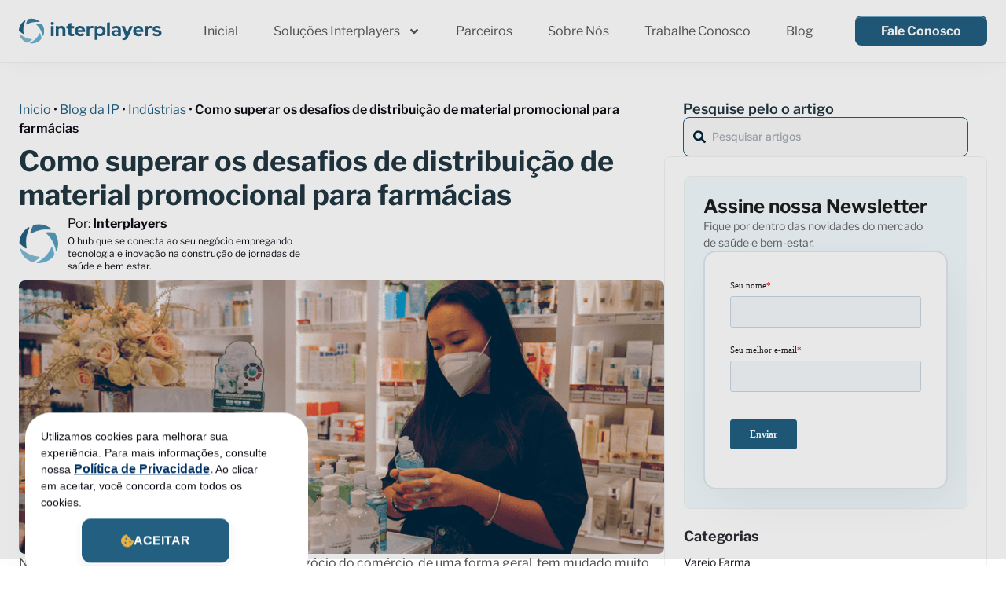

--- FILE ---
content_type: text/css
request_url: https://www.interplayers.com.br/wp-content/cache/min/1/wp-content/themes/hello-theme-child-master/assets/css/global.css?ver=1765561558
body_size: -2116
content:
html,body{overflow-x:hidden}html{font-size:62.5%}body{-webkit-font-smoothing:antialiased;-moz-osx-font-smoothing:grayscale;margin:0;padding:0;font-size:1.6rem}p{margin:0}

--- FILE ---
content_type: text/css
request_url: https://www.interplayers.com.br/wp-content/cache/min/1/wp-content/themes/hello-theme-child-master/assets/css/animations.css?ver=1765561558
body_size: -2094
content:
.ocultar-left,.ocultar-right,.ocultar-top,.ocultar-bottom,.animated-element{opacity:0;transform:translate(0,0);filter:blur(10px);transition:opacity .6s ease,transform .6s ease,filter .6s ease;will-change:opacity,transform,filter}.ocultar-left{transform:translateX(-40px)}.ocultar-right{transform:translateX(40px)}.ocultar-top{transform:translateY(-40px)}.ocultar-bottom{transform:translateY(40px)}.animated-element{transform:translateY(20px)}.exibir,.animar{opacity:1;transform:translate(0,0);filter:blur(0)}.elementor-editor-active .ocultar-left,.elementor-editor-active .ocultar-right,.elementor-editor-active .ocultar-top,.elementor-editor-active .ocultar-bottom,.elementor-editor-active .animated-element{opacity:1!important;transform:translate(0,0)!important;filter:blur(0)!important;transition:none!important}.fade{opacity:0;transition:opacity .6s ease}.fade.animar{opacity:1}.no-select{user-select:none}

--- FILE ---
content_type: text/css
request_url: https://www.interplayers.com.br/wp-content/cache/min/1/wp-content/themes/hello-theme-child-master/assets/css/classes.css?ver=1765561558
body_size: -2135
content:
.icon svg{width:100%;height:100%}.icon-lg svg{width:50px;height:50px}.icon-md svg{width:30px;height:30px}.icon-sm svg{width:24px;height:24px}.ocultar{display:none!important}

--- FILE ---
content_type: text/css
request_url: https://www.interplayers.com.br/wp-content/cache/min/1/wp-content/themes/hello-theme-child-master/assets/css/lenis.css?ver=1765561558
body_size: -2134
content:
html.lenis{height:auto}html.lenis.lenis-smooth{scroll-behavior:auto}.lenis.lenis-smooth [data-lenis-prevent]{overscroll-behavior:contain}.lenis.lenis-stopped{overflow:hidden}

--- FILE ---
content_type: text/css
request_url: https://www.interplayers.com.br/wp-content/uploads/elementor/css/post-17.css?ver=1765561554
body_size: -929
content:
.elementor-kit-17{--e-global-color-primary:#6EC1E4;--e-global-color-secondary:#54595F;--e-global-color-text:#7A7A7A;--e-global-color-accent:#61CE70;--e-global-color-318d6d4:#0F0E17;--e-global-color-53fff0c:#4C4F74;--e-global-color-a98c6f8:#565656;--e-global-color-201bec3:#FFFFFF;--e-global-color-8e32441:#225F81;--e-global-color-6586d36:#A8D8EE;--e-global-color-03c5944:#1DA3FD;--e-global-color-34413cc:#F9F9F9;--e-global-color-f632296:#FF6C22;--e-global-color-1ada96b:#3C9F75;--e-global-color-b0829b5:#005BA2;--e-global-color-9c82ad7:#009EAD;--e-global-color-a401f18:#F6FCFE;--e-global-color-70f6aeb:#866AB6;--e-global-color-2952a34:#EEF0F9;--e-global-color-35f7912:#F1E8FF;--e-global-color-1afce53:#F1E8FF;--e-global-color-d5b421f:#B784FC;--e-global-color-1edd5c2:#F8F8FF;--e-global-color-78091a3:#65C73D;--e-global-color-0ecf80f:#B6EBA0;--e-global-color-65535e6:#5454A4;--e-global-color-d492750:#574C76;--e-global-color-cfa7958:#61A92A;--e-global-color-ded887c:#5057A2;--e-global-color-84a332c:#4D4D4D;--e-global-color-5ca149d:#767676;--e-global-color-20ccc5b:#38D981;--e-global-color-b6410cf:#1B3C6F;--e-global-color-3cf22ed:#151515;--e-global-color-6386e25:#2CC873;--e-global-color-34e4776:#002866;--e-global-color-5f4ca7e:#EEF0F9;--e-global-color-5754ee9:#2E7AA3;--e-global-color-106943b:#A8B0B9;--e-global-color-b64101b:#254658;--e-global-color-46c58d4:#9F0910;--e-global-color-4215330:#374151;--e-global-color-481c93f:#225F81;--e-global-color-f402e75:#4C0004;--e-global-typography-primary-font-size:2rem;--e-global-typography-primary-font-weight:600;--e-global-typography-primary-line-height:100%;--e-global-typography-primary-letter-spacing:0px;--e-global-typography-secondary-font-size:1.8rem;--e-global-typography-secondary-font-weight:500;--e-global-typography-secondary-line-height:100%;--e-global-typography-secondary-letter-spacing:0px;--e-global-typography-text-font-size:1.6rem;--e-global-typography-text-font-weight:400;--e-global-typography-text-line-height:150%;--e-global-typography-text-letter-spacing:0px;--e-global-typography-accent-font-size:1.6rem;--e-global-typography-accent-font-weight:700;--e-global-typography-accent-line-height:100%;--e-global-typography-accent-letter-spacing:0px;--e-global-typography-043492e-font-size:1.4rem;--e-global-typography-043492e-font-weight:400;--e-global-typography-043492e-line-height:120%;--e-global-typography-043492e-letter-spacing:0px;--e-global-typography-9630bd2-font-size:1.2rem;--e-global-typography-9630bd2-font-weight:400;--e-global-typography-9630bd2-line-height:120%;--e-global-typography-9630bd2-letter-spacing:0px;--e-global-typography-190c25f-font-size:4.8rem;--e-global-typography-190c25f-font-weight:800;--e-global-typography-190c25f-line-height:120%;--e-global-typography-190c25f-letter-spacing:0px;color:var( --e-global-color-318d6d4 );font-family:"Libre Franklin", Sans-serif;font-size:1.6rem;font-weight:400;line-height:150%;letter-spacing:0px;}.elementor-kit-17 e-page-transition{background-color:#FFBC7D;}.elementor-kit-17 p{margin-block-end:0.8rem;}.elementor-kit-17 a{font-size:1.6rem;font-weight:400;line-height:100%;}.elementor-kit-17 h1{color:var( --e-global-color-318d6d4 );font-size:3.6rem;font-weight:700;line-height:120%;letter-spacing:0px;}.elementor-kit-17 h2{color:var( --e-global-color-318d6d4 );font-size:3.2rem;font-weight:700;line-height:120%;letter-spacing:0px;}.elementor-kit-17 h3{color:var( --e-global-color-318d6d4 );font-size:2.8rem;font-weight:700;line-height:120%;letter-spacing:0px;}.elementor-kit-17 h4{color:var( --e-global-color-318d6d4 );font-size:2.4rem;font-weight:700;line-height:120%;letter-spacing:0px;}.elementor-kit-17 h5{color:var( --e-global-color-318d6d4 );font-size:2rem;font-weight:700;line-height:150%;letter-spacing:0px;}.elementor-kit-17 h6{color:var( --e-global-color-318d6d4 );font-size:1.8rem;font-weight:700;line-height:120%;letter-spacing:0px;}.elementor-section.elementor-section-boxed > .elementor-container{max-width:1280px;}.e-con{--container-max-width:1280px;--container-default-padding-top:0px;--container-default-padding-right:0px;--container-default-padding-bottom:0px;--container-default-padding-left:0px;}.elementor-widget:not(:last-child){margin-block-end:24px;}.elementor-element{--widgets-spacing:24px 24px;--widgets-spacing-row:24px;--widgets-spacing-column:24px;}{}h1.entry-title{display:var(--page-title-display);}@media(max-width:1366px){.elementor-kit-17{--e-global-typography-043492e-font-size:1.4rem;--e-global-typography-043492e-line-height:120%;--e-global-typography-043492e-letter-spacing:0px;--e-global-typography-9630bd2-font-size:1.2rem;--e-global-typography-9630bd2-line-height:120%;--e-global-typography-9630bd2-letter-spacing:0px;--e-global-typography-190c25f-font-size:4.8rem;--e-global-typography-190c25f-line-height:120%;--e-global-typography-190c25f-letter-spacing:0px;}.elementor-kit-17 h1{font-size:3.6rem;line-height:120%;letter-spacing:0px;}.elementor-kit-17 h2{font-size:3.2rem;line-height:120%;letter-spacing:0px;}.elementor-kit-17 h3{font-size:2.8rem;line-height:120%;letter-spacing:0px;}.elementor-kit-17 h4{font-size:2.4rem;line-height:120%;letter-spacing:0px;}.elementor-kit-17 h5{font-size:2rem;line-height:120%;letter-spacing:0px;}.elementor-kit-17 h6{font-size:1.8rem;line-height:120%;letter-spacing:0px;}.elementor-section.elementor-section-boxed > .elementor-container{max-width:1280px;}.e-con{--container-max-width:1280px;--container-default-padding-top:0px;--container-default-padding-right:0px;--container-default-padding-bottom:0px;--container-default-padding-left:0px;}}@media(max-width:1200px){.e-con{--container-default-padding-top:0px;--container-default-padding-right:0px;--container-default-padding-bottom:0px;--container-default-padding-left:0px;}}@media(max-width:1024px){.elementor-kit-17{--e-global-typography-043492e-font-size:1.3rem;--e-global-typography-043492e-line-height:120%;--e-global-typography-043492e-letter-spacing:0px;--e-global-typography-9630bd2-font-size:1.2rem;--e-global-typography-9630bd2-line-height:120%;--e-global-typography-9630bd2-letter-spacing:0px;--e-global-typography-190c25f-font-size:3.6rem;--e-global-typography-190c25f-line-height:120%;--e-global-typography-190c25f-letter-spacing:0px;font-size:1.5rem;line-height:150%;}.elementor-kit-17 p{margin-block-end:0.8rem;}.elementor-kit-17 h1{font-size:3.2rem;line-height:120%;letter-spacing:0px;}.elementor-kit-17 h2{font-size:2.8rem;line-height:120%;letter-spacing:0px;}.elementor-kit-17 h3{font-size:2.4rem;line-height:120%;letter-spacing:0px;}.elementor-kit-17 h4{font-size:2.1rem;line-height:120%;letter-spacing:0px;}.elementor-kit-17 h5{font-size:1.8rem;line-height:120%;}.elementor-kit-17 h6{font-size:1.2rem;line-height:120%;letter-spacing:0px;}.elementor-section.elementor-section-boxed > .elementor-container{max-width:1024px;}.e-con{--container-max-width:1024px;--container-default-padding-top:0px;--container-default-padding-right:16px;--container-default-padding-bottom:0px;--container-default-padding-left:16px;}}@media(max-width:880px){.e-con{--container-default-padding-top:0px;--container-default-padding-right:16px;--container-default-padding-bottom:0px;--container-default-padding-left:16px;}}@media(max-width:767px){.elementor-kit-17{--e-global-typography-043492e-font-size:1.2rem;--e-global-typography-043492e-line-height:120%;--e-global-typography-043492e-letter-spacing:0px;--e-global-typography-9630bd2-font-size:1.1rem;--e-global-typography-9630bd2-line-height:120%;--e-global-typography-9630bd2-letter-spacing:0px;--e-global-typography-190c25f-font-size:2.8rem;--e-global-typography-190c25f-line-height:120%;font-size:1.4rem;line-height:150%;letter-spacing:0px;}.elementor-kit-17 p{margin-block-end:0.8rem;}.elementor-kit-17 h1{font-size:2.8rem;line-height:120%;letter-spacing:0px;}.elementor-kit-17 h2{font-size:2.4rem;line-height:120%;letter-spacing:0px;}.elementor-kit-17 h3{font-size:2.1rem;line-height:120%;letter-spacing:0px;}.elementor-kit-17 h4{font-size:1.8rem;line-height:120%;}.elementor-kit-17 h5{font-size:1.6rem;line-height:120%;letter-spacing:0px;}.elementor-kit-17 h6{font-size:1.4rem;line-height:120%;letter-spacing:0px;}.elementor-section.elementor-section-boxed > .elementor-container{max-width:767px;}.e-con{--container-max-width:767px;--container-default-padding-top:0px;--container-default-padding-right:8px;--container-default-padding-bottom:0px;--container-default-padding-left:8px;}}@media(min-width:2400px){.elementor-kit-17{--e-global-typography-text-font-size:1.6rem;--e-global-typography-text-line-height:150%;--e-global-typography-accent-font-size:1.6rem;--e-global-typography-accent-line-height:100%;--e-global-typography-043492e-font-size:1.4rem;--e-global-typography-043492e-line-height:120%;--e-global-typography-043492e-letter-spacing:0px;--e-global-typography-9630bd2-font-size:1.2rem;--e-global-typography-9630bd2-line-height:120%;--e-global-typography-9630bd2-letter-spacing:0px;--e-global-typography-190c25f-font-size:4.8rem;--e-global-typography-190c25f-line-height:120%;--e-global-typography-190c25f-letter-spacing:0px;}.elementor-kit-17 h1{font-size:3.6rem;line-height:120%;letter-spacing:0px;}.elementor-kit-17 h2{font-size:3.2rem;line-height:120%;letter-spacing:0px;}.elementor-kit-17 h3{font-size:2.8rem;line-height:120%;letter-spacing:0px;}.elementor-kit-17 h4{font-size:2.4rem;line-height:120%;letter-spacing:0px;}.elementor-kit-17 h5{font-size:2rem;line-height:120%;letter-spacing:0px;}.elementor-kit-17 h6{font-size:1.8rem;line-height:120%;letter-spacing:0px;}.elementor-section.elementor-section-boxed > .elementor-container{max-width:1280px;}.e-con{--container-max-width:1280px;--container-default-padding-top:0px;--container-default-padding-right:0px;--container-default-padding-bottom:0px;--container-default-padding-left:0px;}}/* Start Custom Fonts CSS */@font-face {
	font-family: 'Libre Franklin';
	font-style: normal;
	font-weight: 400;
	font-display: swap;
	src: url('https://www.interplayers.com.br/wp-content/uploads/2025/08/LibreFranklin-Regular.woff2') format('woff2');
}
@font-face {
	font-family: 'Libre Franklin';
	font-style: normal;
	font-weight: 600;
	font-display: swap;
	src: url('https://www.interplayers.com.br/wp-content/uploads/2025/08/LibreFranklin-SemiBold.woff2') format('woff2');
}
@font-face {
	font-family: 'Libre Franklin';
	font-style: normal;
	font-weight: 700;
	font-display: swap;
	src: url('https://www.interplayers.com.br/wp-content/uploads/2025/08/LibreFranklin-Bold.woff2') format('woff2');
}
@font-face {
	font-family: 'Libre Franklin';
	font-style: normal;
	font-weight: 800;
	font-display: swap;
	src: url('https://www.interplayers.com.br/wp-content/uploads/2025/08/LibreFranklin-ExtraBold.woff2') format('woff2');
}
/* End Custom Fonts CSS */

--- FILE ---
content_type: text/css
request_url: https://www.interplayers.com.br/wp-content/uploads/elementor/css/post-53.css?ver=1765561555
body_size: 1622
content:
.elementor-53 .elementor-element.elementor-element-467bcd6{--display:flex;--min-height:80px;--flex-direction:row;--container-widget-width:calc( ( 1 - var( --container-widget-flex-grow ) ) * 100% );--container-widget-height:100%;--container-widget-flex-grow:1;--container-widget-align-self:stretch;--flex-wrap-mobile:wrap;--justify-content:space-between;--align-items:center;border-style:solid;--border-style:solid;border-width:0px 0px 1px 0px;--border-top-width:0px;--border-right-width:0px;--border-bottom-width:1px;--border-left-width:0px;border-color:#F2F2F2;--border-color:#F2F2F2;box-shadow:0px 0px 32px -12px rgba(0, 0, 0, 0.1);--margin-top:0px;--margin-bottom:0px;--margin-left:0px;--margin-right:0px;--padding-top:0px;--padding-bottom:0px;--padding-left:0px;--padding-right:0px;--z-index:1000;}.elementor-53 .elementor-element.elementor-element-467bcd6:not(.elementor-motion-effects-element-type-background), .elementor-53 .elementor-element.elementor-element-467bcd6 > .elementor-motion-effects-container > .elementor-motion-effects-layer{background-color:var( --e-global-color-201bec3 );}.elementor-53 .elementor-element.elementor-element-5c75332{width:var( --container-widget-width, 182px );max-width:182px;--container-widget-width:182px;--container-widget-flex-grow:0;}.elementor-53 .elementor-element.elementor-element-5c75332 img{width:100%;max-width:100%;}.elementor-53 .elementor-element.elementor-element-aaa6c36 > .elementor-widget-container{margin:0px 0px 0px 0px;padding:0px 0px 0px 0px;}.elementor-53 .elementor-element.elementor-element-aaa6c36 .elementor-nav-menu .elementor-item{font-family:"Libre Franklin", Sans-serif;font-size:1.6rem;font-weight:400;line-height:100%;letter-spacing:0px;}.elementor-53 .elementor-element.elementor-element-aaa6c36 .elementor-nav-menu--main .elementor-item{color:var( --e-global-color-a98c6f8 );fill:var( --e-global-color-a98c6f8 );padding-left:0px;padding-right:0px;padding-top:16px;padding-bottom:16px;}.elementor-53 .elementor-element.elementor-element-aaa6c36 .elementor-nav-menu--main .elementor-item:hover,
					.elementor-53 .elementor-element.elementor-element-aaa6c36 .elementor-nav-menu--main .elementor-item.elementor-item-active,
					.elementor-53 .elementor-element.elementor-element-aaa6c36 .elementor-nav-menu--main .elementor-item.highlighted,
					.elementor-53 .elementor-element.elementor-element-aaa6c36 .elementor-nav-menu--main .elementor-item:focus{color:var( --e-global-color-8e32441 );fill:var( --e-global-color-8e32441 );}.elementor-53 .elementor-element.elementor-element-aaa6c36 .elementor-nav-menu--main .elementor-item.elementor-item-active{color:var( --e-global-color-8e32441 );}.elementor-53 .elementor-element.elementor-element-aaa6c36{--e-nav-menu-horizontal-menu-item-margin:calc( 80px / 2 );}.elementor-53 .elementor-element.elementor-element-aaa6c36 .elementor-nav-menu--main:not(.elementor-nav-menu--layout-horizontal) .elementor-nav-menu > li:not(:last-child){margin-bottom:80px;}.elementor-53 .elementor-element.elementor-element-aaa6c36 .elementor-nav-menu--dropdown a, .elementor-53 .elementor-element.elementor-element-aaa6c36 .elementor-menu-toggle{color:var( --e-global-color-a98c6f8 );fill:var( --e-global-color-a98c6f8 );}.elementor-53 .elementor-element.elementor-element-aaa6c36 .elementor-nav-menu--dropdown{background-color:var( --e-global-color-201bec3 );border-style:solid;border-width:1px 1px 1px 1px;border-color:#DDDDDD;border-radius:4px 4px 4px 4px;}.elementor-53 .elementor-element.elementor-element-aaa6c36 .elementor-nav-menu--dropdown a:hover,
					.elementor-53 .elementor-element.elementor-element-aaa6c36 .elementor-nav-menu--dropdown a:focus,
					.elementor-53 .elementor-element.elementor-element-aaa6c36 .elementor-nav-menu--dropdown a.elementor-item-active,
					.elementor-53 .elementor-element.elementor-element-aaa6c36 .elementor-nav-menu--dropdown a.highlighted,
					.elementor-53 .elementor-element.elementor-element-aaa6c36 .elementor-menu-toggle:hover,
					.elementor-53 .elementor-element.elementor-element-aaa6c36 .elementor-menu-toggle:focus{color:var( --e-global-color-8e32441 );}.elementor-53 .elementor-element.elementor-element-aaa6c36 .elementor-nav-menu--dropdown a:hover,
					.elementor-53 .elementor-element.elementor-element-aaa6c36 .elementor-nav-menu--dropdown a:focus,
					.elementor-53 .elementor-element.elementor-element-aaa6c36 .elementor-nav-menu--dropdown a.elementor-item-active,
					.elementor-53 .elementor-element.elementor-element-aaa6c36 .elementor-nav-menu--dropdown a.highlighted{background-color:var( --e-global-color-a401f18 );}.elementor-53 .elementor-element.elementor-element-aaa6c36 .elementor-nav-menu--dropdown a.elementor-item-active{color:var( --e-global-color-8e32441 );background-color:var( --e-global-color-a401f18 );}.elementor-53 .elementor-element.elementor-element-aaa6c36 .elementor-nav-menu--dropdown .elementor-item, .elementor-53 .elementor-element.elementor-element-aaa6c36 .elementor-nav-menu--dropdown  .elementor-sub-item{font-family:"Libre Franklin", Sans-serif;font-size:1.5rem;font-weight:400;}.elementor-53 .elementor-element.elementor-element-aaa6c36 .elementor-nav-menu--dropdown li:first-child a{border-top-left-radius:4px;border-top-right-radius:4px;}.elementor-53 .elementor-element.elementor-element-aaa6c36 .elementor-nav-menu--dropdown li:last-child a{border-bottom-right-radius:4px;border-bottom-left-radius:4px;}.elementor-53 .elementor-element.elementor-element-aaa6c36 .elementor-nav-menu--main .elementor-nav-menu--dropdown, .elementor-53 .elementor-element.elementor-element-aaa6c36 .elementor-nav-menu__container.elementor-nav-menu--dropdown{box-shadow:0px 16px 64px -12px rgba(0, 0, 0, 0.17);}.elementor-53 .elementor-element.elementor-element-aaa6c36 .elementor-nav-menu--dropdown a{padding-left:0px;padding-right:0px;padding-top:0px;padding-bottom:0px;}.elementor-53 .elementor-element.elementor-element-aaa6c36 .elementor-nav-menu--main > .elementor-nav-menu > li > .elementor-nav-menu--dropdown, .elementor-53 .elementor-element.elementor-element-aaa6c36 .elementor-nav-menu__container.elementor-nav-menu--dropdown{margin-top:8px !important;}.elementor-53 .elementor-element.elementor-element-aaa6c36 div.elementor-menu-toggle{color:var( --e-global-color-8e32441 );}.elementor-53 .elementor-element.elementor-element-aaa6c36 div.elementor-menu-toggle svg{fill:var( --e-global-color-8e32441 );}.elementor-53 .elementor-element.elementor-element-aaa6c36 .elementor-menu-toggle{background-color:#0E16CF00;}.elementor-53 .elementor-element.elementor-element-9cfad8d .elementor-button{background-color:#225F81;font-size:var( --e-global-typography-accent-font-size );font-weight:var( --e-global-typography-accent-font-weight );line-height:var( --e-global-typography-accent-line-height );letter-spacing:var( --e-global-typography-accent-letter-spacing );fill:var( --e-global-color-201bec3 );color:var( --e-global-color-201bec3 );box-shadow:0px -1px 0px 0px #223742;border-style:solid;border-width:1px 0px 0px 0px;border-color:#74ABCA;border-radius:8px 8px 8px 8px;padding:10px 18px 10px 18px;}.elementor-53 .elementor-element.elementor-element-9cfad8d .elementor-button:hover, .elementor-53 .elementor-element.elementor-element-9cfad8d .elementor-button:focus{background-color:#1D516F;color:#FFFFFF;border-color:#569EBC;}.elementor-53 .elementor-element.elementor-element-9cfad8d{width:var( --container-widget-width, 168px );max-width:168px;--container-widget-width:168px;--container-widget-flex-grow:0;}.elementor-53 .elementor-element.elementor-element-9cfad8d .elementor-button:hover svg, .elementor-53 .elementor-element.elementor-element-9cfad8d .elementor-button:focus svg{fill:#FFFFFF;}.elementor-53 .elementor-element.elementor-element-2f94718{--display:flex;--min-height:100vh;--gap:48px 48px;--row-gap:48px;--column-gap:48px;--margin-top:0px;--margin-bottom:0px;--margin-left:0px;--margin-right:0px;--padding-top:32px;--padding-bottom:32px;--padding-left:32px;--padding-right:32px;--z-index:9999999;}.elementor-53 .elementor-element.elementor-element-2f94718:not(.elementor-motion-effects-element-type-background), .elementor-53 .elementor-element.elementor-element-2f94718 > .elementor-motion-effects-container > .elementor-motion-effects-layer{background-color:#F6F7FF;}.elementor-53 .elementor-element.elementor-element-ef905b6{--display:flex;}.elementor-53 .elementor-element.elementor-element-d210134 > .elementor-widget-container{margin:0px 0px 0px 0px;padding:0px 0px 0px 0px;}.elementor-53 .elementor-element.elementor-element-d210134 .elementor-nav-menu .elementor-item{font-family:"Libre Franklin", Sans-serif;font-size:1.6rem;font-weight:400;line-height:100%;letter-spacing:0px;}.elementor-53 .elementor-element.elementor-element-d210134 .elementor-nav-menu--main .elementor-item{color:var( --e-global-color-a98c6f8 );fill:var( --e-global-color-a98c6f8 );padding-left:0px;padding-right:0px;padding-top:16px;padding-bottom:16px;}.elementor-53 .elementor-element.elementor-element-d210134 .elementor-nav-menu--main .elementor-item:hover,
					.elementor-53 .elementor-element.elementor-element-d210134 .elementor-nav-menu--main .elementor-item.elementor-item-active,
					.elementor-53 .elementor-element.elementor-element-d210134 .elementor-nav-menu--main .elementor-item.highlighted,
					.elementor-53 .elementor-element.elementor-element-d210134 .elementor-nav-menu--main .elementor-item:focus{color:var( --e-global-color-8e32441 );fill:var( --e-global-color-8e32441 );}.elementor-53 .elementor-element.elementor-element-d210134 .elementor-nav-menu--main .elementor-item.elementor-item-active{color:var( --e-global-color-8e32441 );}.elementor-53 .elementor-element.elementor-element-d210134{--e-nav-menu-horizontal-menu-item-margin:calc( 80px / 2 );}.elementor-53 .elementor-element.elementor-element-d210134 .elementor-nav-menu--main:not(.elementor-nav-menu--layout-horizontal) .elementor-nav-menu > li:not(:last-child){margin-bottom:80px;}.elementor-53 .elementor-element.elementor-element-d210134 .elementor-nav-menu--dropdown a, .elementor-53 .elementor-element.elementor-element-d210134 .elementor-menu-toggle{color:var( --e-global-color-8e32441 );fill:var( --e-global-color-8e32441 );}.elementor-53 .elementor-element.elementor-element-d210134 .elementor-nav-menu--dropdown{background-color:var( --e-global-color-201bec3 );border-style:solid;border-width:1px 1px 1px 1px;border-color:#DDDDDD;border-radius:4px 4px 4px 4px;}.elementor-53 .elementor-element.elementor-element-d210134 .elementor-nav-menu--dropdown a:hover,
					.elementor-53 .elementor-element.elementor-element-d210134 .elementor-nav-menu--dropdown a:focus,
					.elementor-53 .elementor-element.elementor-element-d210134 .elementor-nav-menu--dropdown a.elementor-item-active,
					.elementor-53 .elementor-element.elementor-element-d210134 .elementor-nav-menu--dropdown a.highlighted,
					.elementor-53 .elementor-element.elementor-element-d210134 .elementor-menu-toggle:hover,
					.elementor-53 .elementor-element.elementor-element-d210134 .elementor-menu-toggle:focus{color:var( --e-global-color-8e32441 );}.elementor-53 .elementor-element.elementor-element-d210134 .elementor-nav-menu--dropdown a:hover,
					.elementor-53 .elementor-element.elementor-element-d210134 .elementor-nav-menu--dropdown a:focus,
					.elementor-53 .elementor-element.elementor-element-d210134 .elementor-nav-menu--dropdown a.elementor-item-active,
					.elementor-53 .elementor-element.elementor-element-d210134 .elementor-nav-menu--dropdown a.highlighted{background-color:var( --e-global-color-201bec3 );}.elementor-53 .elementor-element.elementor-element-d210134 .elementor-nav-menu--dropdown a.elementor-item-active{color:var( --e-global-color-8e32441 );background-color:var( --e-global-color-201bec3 );}.elementor-53 .elementor-element.elementor-element-d210134 .elementor-nav-menu--dropdown .elementor-item, .elementor-53 .elementor-element.elementor-element-d210134 .elementor-nav-menu--dropdown  .elementor-sub-item{font-family:"Libre Franklin", Sans-serif;font-size:1.4rem;font-weight:400;}.elementor-53 .elementor-element.elementor-element-d210134 .elementor-nav-menu--dropdown li:first-child a{border-top-left-radius:4px;border-top-right-radius:4px;}.elementor-53 .elementor-element.elementor-element-d210134 .elementor-nav-menu--dropdown li:last-child a{border-bottom-right-radius:4px;border-bottom-left-radius:4px;}.elementor-53 .elementor-element.elementor-element-d210134 .elementor-nav-menu--main .elementor-nav-menu--dropdown, .elementor-53 .elementor-element.elementor-element-d210134 .elementor-nav-menu__container.elementor-nav-menu--dropdown{box-shadow:0px 16px 64px -12px rgba(0, 0, 0, 0.17);}.elementor-53 .elementor-element.elementor-element-d210134 .elementor-nav-menu--dropdown a{padding-left:0px;padding-right:0px;padding-top:0px;padding-bottom:0px;}.elementor-53 .elementor-element.elementor-element-d210134 .elementor-nav-menu--main > .elementor-nav-menu > li > .elementor-nav-menu--dropdown, .elementor-53 .elementor-element.elementor-element-d210134 .elementor-nav-menu__container.elementor-nav-menu--dropdown{margin-top:8px !important;}.elementor-53 .elementor-element.elementor-element-e2daff1 .elementor-button{background-color:#225F81;font-size:var( --e-global-typography-accent-font-size );font-weight:var( --e-global-typography-accent-font-weight );line-height:var( --e-global-typography-accent-line-height );letter-spacing:var( --e-global-typography-accent-letter-spacing );fill:var( --e-global-color-201bec3 );color:var( --e-global-color-201bec3 );box-shadow:0px -1px 0px 0px #223742;border-style:solid;border-width:1px 1px 1px 1px;border-color:var( --e-global-color-8e32441 );border-radius:13px 13px 13px 13px;padding:12px 18px 12px 18px;}.elementor-53 .elementor-element.elementor-element-e2daff1 .elementor-button:hover, .elementor-53 .elementor-element.elementor-element-e2daff1 .elementor-button:focus{background-color:#569EBC;color:#FFFFFF;border-color:#569EBC;}.elementor-53 .elementor-element.elementor-element-e2daff1{width:var( --container-widget-width, 168px );max-width:168px;--container-widget-width:168px;--container-widget-flex-grow:0;}.elementor-53 .elementor-element.elementor-element-e2daff1 .elementor-button:hover svg, .elementor-53 .elementor-element.elementor-element-e2daff1 .elementor-button:focus svg{fill:#FFFFFF;}.elementor-theme-builder-content-area{height:400px;}.elementor-location-header:before, .elementor-location-footer:before{content:"";display:table;clear:both;}@media(max-width:1366px){.elementor-53 .elementor-element.elementor-element-467bcd6{--min-height:80px;--flex-direction:row;--container-widget-width:initial;--container-widget-height:100%;--container-widget-flex-grow:1;--container-widget-align-self:stretch;--flex-wrap-mobile:wrap;--margin-top:0px;--margin-bottom:0px;--margin-left:0px;--margin-right:0px;--padding-top:0px;--padding-bottom:0px;--padding-left:24px;--padding-right:24px;}.elementor-53 .elementor-element.elementor-element-aaa6c36 .elementor-nav-menu .elementor-item{font-size:1.6rem;line-height:100%;letter-spacing:0px;}.elementor-53 .elementor-element.elementor-element-aaa6c36 .elementor-nav-menu--main .elementor-item{padding-left:0px;padding-right:0px;}.elementor-53 .elementor-element.elementor-element-aaa6c36{--e-nav-menu-horizontal-menu-item-margin:calc( 45px / 2 );}.elementor-53 .elementor-element.elementor-element-aaa6c36 .elementor-nav-menu--main:not(.elementor-nav-menu--layout-horizontal) .elementor-nav-menu > li:not(:last-child){margin-bottom:45px;}.elementor-53 .elementor-element.elementor-element-aaa6c36 .elementor-nav-menu--dropdown .elementor-item, .elementor-53 .elementor-element.elementor-element-aaa6c36 .elementor-nav-menu--dropdown  .elementor-sub-item{font-size:1.6rem;}.elementor-53 .elementor-element.elementor-element-aaa6c36 .elementor-nav-menu--dropdown{border-width:1px 1px 1px 1px;border-radius:4px 4px 4px 4px;}.elementor-53 .elementor-element.elementor-element-aaa6c36 .elementor-nav-menu--dropdown li:first-child a{border-top-left-radius:4px;border-top-right-radius:4px;}.elementor-53 .elementor-element.elementor-element-aaa6c36 .elementor-nav-menu--dropdown li:last-child a{border-bottom-right-radius:4px;border-bottom-left-radius:4px;}.elementor-53 .elementor-element.elementor-element-aaa6c36 .elementor-nav-menu--dropdown a{padding-left:0px;padding-right:0px;}.elementor-53 .elementor-element.elementor-element-aaa6c36 .elementor-nav-menu--main > .elementor-nav-menu > li > .elementor-nav-menu--dropdown, .elementor-53 .elementor-element.elementor-element-aaa6c36 .elementor-nav-menu__container.elementor-nav-menu--dropdown{margin-top:8px !important;}.elementor-53 .elementor-element.elementor-element-9cfad8d .elementor-button{font-size:var( --e-global-typography-accent-font-size );line-height:var( --e-global-typography-accent-line-height );letter-spacing:var( --e-global-typography-accent-letter-spacing );}.elementor-53 .elementor-element.elementor-element-d210134 .elementor-nav-menu .elementor-item{font-size:1.6rem;line-height:100%;letter-spacing:0px;}.elementor-53 .elementor-element.elementor-element-d210134 .elementor-nav-menu--main .elementor-item{padding-left:0px;padding-right:0px;}.elementor-53 .elementor-element.elementor-element-d210134{--e-nav-menu-horizontal-menu-item-margin:calc( 80px / 2 );}.elementor-53 .elementor-element.elementor-element-d210134 .elementor-nav-menu--main:not(.elementor-nav-menu--layout-horizontal) .elementor-nav-menu > li:not(:last-child){margin-bottom:80px;}.elementor-53 .elementor-element.elementor-element-d210134 .elementor-nav-menu--dropdown .elementor-item, .elementor-53 .elementor-element.elementor-element-d210134 .elementor-nav-menu--dropdown  .elementor-sub-item{font-size:1.6rem;}.elementor-53 .elementor-element.elementor-element-d210134 .elementor-nav-menu--dropdown{border-width:1px 1px 1px 1px;border-radius:4px 4px 4px 4px;}.elementor-53 .elementor-element.elementor-element-d210134 .elementor-nav-menu--dropdown li:first-child a{border-top-left-radius:4px;border-top-right-radius:4px;}.elementor-53 .elementor-element.elementor-element-d210134 .elementor-nav-menu--dropdown li:last-child a{border-bottom-right-radius:4px;border-bottom-left-radius:4px;}.elementor-53 .elementor-element.elementor-element-d210134 .elementor-nav-menu--dropdown a{padding-left:0px;padding-right:0px;}.elementor-53 .elementor-element.elementor-element-d210134 .elementor-nav-menu--main > .elementor-nav-menu > li > .elementor-nav-menu--dropdown, .elementor-53 .elementor-element.elementor-element-d210134 .elementor-nav-menu__container.elementor-nav-menu--dropdown{margin-top:8px !important;}.elementor-53 .elementor-element.elementor-element-e2daff1 .elementor-button{font-size:var( --e-global-typography-accent-font-size );line-height:var( --e-global-typography-accent-line-height );letter-spacing:var( --e-global-typography-accent-letter-spacing );}}@media(max-width:1200px){.elementor-53 .elementor-element.elementor-element-aaa6c36{--e-nav-menu-horizontal-menu-item-margin:calc( 32px / 2 );}.elementor-53 .elementor-element.elementor-element-aaa6c36 .elementor-nav-menu--main:not(.elementor-nav-menu--layout-horizontal) .elementor-nav-menu > li:not(:last-child){margin-bottom:32px;}}@media(max-width:1024px){.elementor-53 .elementor-element.elementor-element-467bcd6{--padding-top:0px;--padding-bottom:0px;--padding-left:16px;--padding-right:16px;--z-index:1000;}.elementor-53 .elementor-element.elementor-element-5c75332.elementor-element{--order:1;}.elementor-53 .elementor-element.elementor-element-ece2807.elementor-element{--order:2;}.elementor-53 .elementor-element.elementor-element-aaa6c36.elementor-element{--order:4;}.elementor-53 .elementor-element.elementor-element-aaa6c36 .elementor-nav-menu .elementor-item{font-size:1.2rem;line-height:1.3em;}.elementor-53 .elementor-element.elementor-element-aaa6c36 .elementor-nav-menu--dropdown .elementor-item, .elementor-53 .elementor-element.elementor-element-aaa6c36 .elementor-nav-menu--dropdown  .elementor-sub-item{font-size:1.5rem;}.elementor-53 .elementor-element.elementor-element-9cfad8d.elementor-element{--order:3;}.elementor-53 .elementor-element.elementor-element-9cfad8d .elementor-button{font-size:var( --e-global-typography-accent-font-size );line-height:var( --e-global-typography-accent-line-height );letter-spacing:var( --e-global-typography-accent-letter-spacing );}.elementor-53 .elementor-element.elementor-element-2f94718{--gap:32px 32px;--row-gap:32px;--column-gap:32px;--z-index:998;}.elementor-53 .elementor-element.elementor-element-ef905b6{--margin-top:0px;--margin-bottom:0px;--margin-left:0px;--margin-right:0px;--padding-top:0px;--padding-bottom:0px;--padding-left:0px;--padding-right:0px;}.elementor-53 .elementor-element.elementor-element-d210134.elementor-element{--order:4;}.elementor-53 .elementor-element.elementor-element-d210134 .elementor-nav-menu .elementor-item{font-size:1.2rem;line-height:1.3em;}.elementor-53 .elementor-element.elementor-element-d210134 .elementor-nav-menu--dropdown .elementor-item, .elementor-53 .elementor-element.elementor-element-d210134 .elementor-nav-menu--dropdown  .elementor-sub-item{font-size:1.5rem;}.elementor-53 .elementor-element.elementor-element-d210134 .elementor-nav-menu--dropdown a{padding-top:5px;padding-bottom:5px;}.elementor-53 .elementor-element.elementor-element-e2daff1.elementor-element{--order:2;}.elementor-53 .elementor-element.elementor-element-e2daff1 .elementor-button{font-size:var( --e-global-typography-accent-font-size );line-height:var( --e-global-typography-accent-line-height );letter-spacing:var( --e-global-typography-accent-letter-spacing );}}@media(max-width:880px){.elementor-53 .elementor-element.elementor-element-467bcd6{--padding-top:0px;--padding-bottom:0px;--padding-left:8px;--padding-right:8px;}}@media(max-width:767px){.elementor-53 .elementor-element.elementor-element-467bcd6{--content-width:100%;--padding-top:0px;--padding-bottom:0px;--padding-left:8px;--padding-right:8px;--z-index:99999;}.elementor-53 .elementor-element.elementor-element-ece2807 > .elementor-widget-container{margin:0px 0px 0px 0px;padding:0px 0px 0px 0px;}.elementor-53 .elementor-element.elementor-element-ece2807{z-index:100;}.elementor-53 .elementor-element.elementor-element-aaa6c36 .elementor-nav-menu .elementor-item{font-size:1.2rem;line-height:1.3em;}.elementor-53 .elementor-element.elementor-element-aaa6c36 .elementor-nav-menu--main .elementor-item{padding-top:16px;padding-bottom:16px;}.elementor-53 .elementor-element.elementor-element-aaa6c36 .elementor-nav-menu--dropdown .elementor-item, .elementor-53 .elementor-element.elementor-element-aaa6c36 .elementor-nav-menu--dropdown  .elementor-sub-item{font-size:1.6rem;letter-spacing:100%;}.elementor-53 .elementor-element.elementor-element-aaa6c36 .elementor-nav-menu--dropdown a{padding-left:16px;padding-right:16px;padding-top:12px;padding-bottom:12px;}.elementor-53 .elementor-element.elementor-element-aaa6c36 .elementor-nav-menu--main > .elementor-nav-menu > li > .elementor-nav-menu--dropdown, .elementor-53 .elementor-element.elementor-element-aaa6c36 .elementor-nav-menu__container.elementor-nav-menu--dropdown{margin-top:4px !important;}.elementor-53 .elementor-element.elementor-element-aaa6c36{--nav-menu-icon-size:32px;}.elementor-53 .elementor-element.elementor-element-aaa6c36 .elementor-menu-toggle{border-width:0px;border-radius:0px;}.elementor-53 .elementor-element.elementor-element-9cfad8d .elementor-button{font-size:var( --e-global-typography-accent-font-size );line-height:var( --e-global-typography-accent-line-height );letter-spacing:var( --e-global-typography-accent-letter-spacing );}.elementor-53 .elementor-element.elementor-element-2f94718{--width:100vw;--min-height:100vh;--flex-direction:column;--container-widget-width:100%;--container-widget-height:initial;--container-widget-flex-grow:0;--container-widget-align-self:initial;--flex-wrap-mobile:wrap;--justify-content:flex-start;--gap:24px 24px;--row-gap:24px;--column-gap:24px;--padding-top:24px;--padding-bottom:24px;--padding-left:16px;--padding-right:16px;--z-index:999;}.elementor-53 .elementor-element.elementor-element-ef905b6{--min-height:0px;--flex-direction:column;--container-widget-width:calc( ( 1 - var( --container-widget-flex-grow ) ) * 100% );--container-widget-height:initial;--container-widget-flex-grow:0;--container-widget-align-self:initial;--flex-wrap-mobile:wrap;--justify-content:flex-start;--align-items:flex-start;--gap:24px 24px;--row-gap:24px;--column-gap:24px;--flex-wrap:wrap;--margin-top:0px;--margin-bottom:0px;--margin-left:0px;--margin-right:0px;--padding-top:0px;--padding-bottom:0px;--padding-left:0px;--padding-right:16px;--z-index:1;}.elementor-53 .elementor-element.elementor-element-d210134{width:100%;max-width:100%;--e-nav-menu-horizontal-menu-item-margin:calc( 12px / 2 );}.elementor-53 .elementor-element.elementor-element-d210134 > .elementor-widget-container{margin:0px 0px 0px 0px;padding:0px 0px 0px 0px;}.elementor-53 .elementor-element.elementor-element-d210134.elementor-element{--order:0;}.elementor-53 .elementor-element.elementor-element-d210134 .elementor-nav-menu .elementor-item{font-size:1.8rem;line-height:1.3em;letter-spacing:0px;}.elementor-53 .elementor-element.elementor-element-d210134 .elementor-nav-menu--main .elementor-item{padding-top:8px;padding-bottom:8px;}.elementor-53 .elementor-element.elementor-element-d210134 .elementor-nav-menu--main:not(.elementor-nav-menu--layout-horizontal) .elementor-nav-menu > li:not(:last-child){margin-bottom:12px;}.elementor-53 .elementor-element.elementor-element-d210134 .elementor-nav-menu--dropdown .elementor-item, .elementor-53 .elementor-element.elementor-element-d210134 .elementor-nav-menu--dropdown  .elementor-sub-item{font-size:1.6rem;letter-spacing:0px;word-spacing:0px;}.elementor-53 .elementor-element.elementor-element-d210134 .elementor-nav-menu--dropdown a{padding-left:16px;padding-right:16px;padding-top:16px;padding-bottom:16px;}.elementor-53 .elementor-element.elementor-element-d210134 .elementor-nav-menu--main > .elementor-nav-menu > li > .elementor-nav-menu--dropdown, .elementor-53 .elementor-element.elementor-element-d210134 .elementor-nav-menu__container.elementor-nav-menu--dropdown{margin-top:4px !important;}.elementor-53 .elementor-element.elementor-element-e2daff1{width:100%;max-width:100%;}.elementor-53 .elementor-element.elementor-element-e2daff1 .elementor-button{font-size:var( --e-global-typography-accent-font-size );line-height:var( --e-global-typography-accent-line-height );letter-spacing:var( --e-global-typography-accent-letter-spacing );padding:16px 32px 16px 32px;}}@media(min-width:768px){.elementor-53 .elementor-element.elementor-element-2f94718{--width:400px;}}@media(max-width:1366px) and (min-width:768px){.elementor-53 .elementor-element.elementor-element-467bcd6{--content-width:1280px;}}@media(max-width:1024px) and (min-width:768px){.elementor-53 .elementor-element.elementor-element-2f94718{--width:100vw;}}@media(min-width:2400px){.elementor-53 .elementor-element.elementor-element-467bcd6{--min-height:80px;--padding-top:0px;--padding-bottom:0px;--padding-left:0px;--padding-right:0px;}.elementor-53 .elementor-element.elementor-element-aaa6c36 .elementor-nav-menu .elementor-item{font-size:1.6rem;line-height:100%;letter-spacing:0px;}.elementor-53 .elementor-element.elementor-element-aaa6c36{--e-nav-menu-horizontal-menu-item-margin:calc( 45px / 2 );}.elementor-53 .elementor-element.elementor-element-aaa6c36 .elementor-nav-menu--main:not(.elementor-nav-menu--layout-horizontal) .elementor-nav-menu > li:not(:last-child){margin-bottom:45px;}.elementor-53 .elementor-element.elementor-element-aaa6c36 .elementor-nav-menu--dropdown .elementor-item, .elementor-53 .elementor-element.elementor-element-aaa6c36 .elementor-nav-menu--dropdown  .elementor-sub-item{font-size:2rem;}.elementor-53 .elementor-element.elementor-element-9cfad8d .elementor-button{font-size:var( --e-global-typography-accent-font-size );line-height:var( --e-global-typography-accent-line-height );letter-spacing:var( --e-global-typography-accent-letter-spacing );border-width:1px 1px 1px 1px;}.elementor-53 .elementor-element.elementor-element-d210134 .elementor-nav-menu .elementor-item{font-size:1.6rem;line-height:100%;letter-spacing:0px;}.elementor-53 .elementor-element.elementor-element-d210134 .elementor-nav-menu--dropdown .elementor-item, .elementor-53 .elementor-element.elementor-element-d210134 .elementor-nav-menu--dropdown  .elementor-sub-item{font-size:2rem;}.elementor-53 .elementor-element.elementor-element-e2daff1 .elementor-button{font-size:var( --e-global-typography-accent-font-size );line-height:var( --e-global-typography-accent-line-height );letter-spacing:var( --e-global-typography-accent-letter-spacing );border-width:1px 1px 1px 1px;}}/* Start custom CSS for theme-site-logo, class: .elementor-element-5c75332 */.elementor-53 .elementor-element.elementor-element-5c75332 {
    animation-duration: 750ms;
}/* End custom CSS */
/* Start custom CSS for html, class: .elementor-element-ece2807 */.hamburger {
  cursor: pointer;
}

.hamburger input {
  display: none;
}

.hamburger svg {
  height: 3em;
  transition: transform 600ms cubic-bezier(0.4, 0, 0.2, 1);
}

.line {
  fill: none;
  stroke: #225F81;
  stroke-linecap: round;
  stroke-linejoin: round;
  stroke-width: 3;
  transition: stroke-dasharray 600ms cubic-bezier(0.4, 0, 0.2, 1),
              stroke-dashoffset 600ms cubic-bezier(0.4, 0, 0.2, 1);
}

.line-top-bottom {
  stroke-dasharray: 12 63;
}

.hamburger input:checked + svg {
  transform: rotate(-45deg);
}

.hamburger input:checked + svg .line-top-bottom {
  stroke-dasharray: 20 300;
  stroke-dashoffset: -32.42;
}/* End custom CSS */
/* Start custom CSS for nav-menu, class: .elementor-element-aaa6c36 */.elementor-53 .elementor-element.elementor-element-aaa6c36 .elementor-nav-menu a::after {
    content: '';
	display: block ;
	height: 2px;
	width: 0px;
	background: #225F81 !important;
	margin-top: 4px !important;
	transition: 1s !important;
	position: absolute !important;
	left: 0;
	bottom: 0;
}

.elementor-53 .elementor-element.elementor-element-aaa6c36 .elementor-nav-menu a:hover::after {
    width: 100% !important;
}


@media (max-width: 800px){
    .elementor-53 .elementor-element.elementor-element-aaa6c36 .elementor-nav-menu a::after {
        display: none;
    }
    
    .elementor-53 .elementor-element.elementor-element-aaa6c36 .elementor-nav-menu a:hover::after {
        display: none;
    }
    
    /* Menu com os links */
    .elementor-53 .elementor-element.elementor-element-aaa6c36 .elementor-nav-menu {
        padding: 12px 0 0;
        display: flex;
        flex-direction: column;
        gap: 8px;
    }
}

/* DESKTOP */
@media(min-width: 1200px){
    .elementor-53 .elementor-element.elementor-element-aaa6c36 {
        animation-duration: 1s;
    }
}

@media(max-width: 1024px){
    
    .elementor-53 .elementor-element.elementor-element-aaa6c36 {
        animation: none !important;
    }
    
    .elementor-53 .elementor-element.elementor-element-aaa6c36 .elementor-menu-toggle {
        animation: topdown 1s;
    }
    
    /* CSS do Menu Toogle*/
    .elementor-53 .elementor-element.elementor-element-aaa6c36 .elementor-menu-toggle.elementor-active .elementor-menu-toggle__icon--open,
	.elementor-53 .elementor-element.elementor-element-aaa6c36 .elementor-menu-toggle:not(.elementor-active) .elementor-menu-toggle__icon--close {
		position: absolute;
		display: block !important;
		opacity: 0;
		filter: blur(10px);
		transform: scale(0);
		transition: 1s;
		z-index: 9999;
	}
	
	/* Icon quando fecha o menu */
	.elementor-53 .elementor-element.elementor-element-aaa6c36 .elementor-menu-toggle.elementor-active .elementor-menu-toggle__icon--close {
		opacity: 1;
		filter: blur(0);
		transform: scale(1) rotate(360deg);
		transition: 750ms 0.25s;
	}

	/* Icon quando abre o menu */
	.elementor-53 .elementor-element.elementor-element-aaa6c36 .elementor-menu-toggle .elementor-menu-toggle__icon--open {
		opacity: 1;
		filter: blur(0);
		transform: scale(1) rotate(-360deg);
		transition: 750ms 0.25s;
	}
	
	/* Efeito quando entra o menu */
	.elementor-53 .elementor-element.elementor-element-aaa6c36 .elementor-nav-menu--dropdown {
	    position: fixed !important;
		top: 75px !important;
		left: 0 !important;
		width: 100% !important;
		overflow: hidden;
		z-index: 99999999999;
		transition: all 500ms ease-in-out !important;
		transform: translateX(150%) !important;
	
	}
	
	.elementor-53 .elementor-element.elementor-element-aaa6c36 .elementor-active + .elementor-nav-menu__container {
		transform: translateX(0px) !important;
		transition: all 500ms ease-in-out !important;
	}
	
	.elementor-53 .elementor-element.elementor-element-aaa6c36 .elementor-nav-menu--dropdown .menu-item {
		opacity: 0;
		transition-duration: 2s;
	}
	
	.elementor-53 .elementor-element.elementor-element-aaa6c36 .elementor-menu-toggle.elementor-active ~ .elementor-nav-menu--dropdown .menu-item {
		opacity: 1;
		transition-duration: 1s;
	}
	
	.elementor-53 .elementor-element.elementor-element-aaa6c36 .elementor-nav-menu a {
		transition: 500ms !important;
	}
    
}

.elementor-53 .elementor-element.elementor-element-aaa6c36 a.elementor-sub-item {
    gap: 8px;
    padding: 16px !important;
    border: none !important
}

/* Submenu */
@media (min-width: 1200px) {
    
    .elementor-53 .elementor-element.elementor-element-aaa6c36 .elementor-nav-menu--dropdown {
    
    width: 230px !important;
    
    }
}


/*

Acima desse tamanho o espaçamento dos itens diminui 

*/
@media(min-width: 1440px) {
    .elementor-53 .elementor-element.elementor-element-aaa6c36 .elementor-nav-menu {
        --e-nav-menu-horizontal-menu-item-margin: calc(45px / 2) !important;
    }
}/* End custom CSS */
/* Start custom CSS for button, class: .elementor-element-9cfad8d */.elementor-53 .elementor-element.elementor-element-9cfad8d .elementor-button {
    transition: all 0.7s;
}

.elementor-53 .elementor-element.elementor-element-9cfad8d .elementor-button:hover {
    transform: translateY(-1px)
}


.elementor-53 .elementor-element.elementor-element-9cfad8d .elementor-button-text {
    flex-grow: 0;
}

@media(min-width: 1200px){
    .elementor-53 .elementor-element.elementor-element-9cfad8d {
        animation-duration: 1.5s;
    }
}

/* CTA - Acessar agora */
.assine-agora a{
    padding: 16px 18px !important;
    background-color: #5fe98a;
    border-radius: 4px;
    color: #002f49 !important;
    font-size: 1.6rem !important;
    font-weight: 700 !important;
    position: relative;
    margin: 12px 16px;
}

.assine-agora a:hover {
    background-color: #4ddc77 !important;
}


@media(min-width: 1024px){
    .assine-agora a {
        display: none !important;
    }
}


@media(max-width: 768px){
    .assine-agora a {
        display: flex;
        justify-content: center;
        align-items: center;
    }
}/* End custom CSS */
/* Start custom CSS for nav-menu, class: .elementor-element-d210134 */.elementor-53 .elementor-element.elementor-element-d210134 .elementor-nav-menu--dropdown {
    position: absolute;
    width: 100% !important;
    top: -50px !important;
    left: 100% !important;
}

/* Itens do Menu */
.elementor-53 .elementor-element.elementor-element-d210134 .elementor-sub-item {
    gap: 8px !important;
}

/* Submenu de soluções no mobile */
.elementor-53 .elementor-element.elementor-element-d210134 .sub-menu.elementor-nav-menu--dropdown {
    max-height: 58vh !important;
    overflow-y: auto !important;
    overflow-x: hidden;
    border-radius: 12px
}

/* Largura da barra de rolagem */
.elementor-53 .elementor-element.elementor-element-d210134 .sub-menu.elementor-nav-menu--dropdown::-webkit-scrollbar {
    width: 6px !important;
}

/* Cor de fundo da área da barra de rolagem */
.elementor-53 .elementor-element.elementor-element-d210134 .sub-menu.elementor-nav-menu--dropdown::-webkit-scrollbar-track {
    
    background: #F0F3FF !important;
    
}

/* Cor do controle deslizante */
.elementor-53 .elementor-element.elementor-element-d210134 .sub-menu.elementor-nav-menu--dropdown::-webkit-scrollbar-thumb {
  background: #0000cc10 !important;
  border-radius: 8px !important;
  transition: .7s !important;
  
}

.elementor-53 .elementor-element.elementor-element-d210134 .sub-menu.elementor-nav-menu--dropdown::-webkit-scrollbar-thumb:hover {
    
    background: #0000cc !important;
}/* End custom CSS */
/* Start custom CSS for button, class: .elementor-element-e2daff1 */.elementor-53 .elementor-element.elementor-element-e2daff1 .elementor-button {
    transition: all 0.7s;
}

.elementor-53 .elementor-element.elementor-element-e2daff1 .elementor-button:hover {
    transform: translateY(-1px)
}


.elementor-53 .elementor-element.elementor-element-e2daff1 .elementor-button-text {
    flex-grow: 0;
}

@media(min-width: 1200px){
    .elementor-53 .elementor-element.elementor-element-e2daff1 {
        animation-duration: 1.5s;
    }
}

/* CTA - Acessar agora */
.assine-agora a{
    padding: 16px 18px !important;
    background-color: #5fe98a;
    border-radius: 4px;
    color: #002f49 !important;
    font-size: 1.6rem !important;
    font-weight: 700 !important;
    position: relative;
    margin: 12px 16px;
}

.assine-agora a:hover {
    background-color: #4ddc77 !important;
}

/*.assine-agora::before {*/
/*    content: '';*/
/*    width: 100%;*/
/*    height: 1px;*/
/*    background: linear-gradient(to right, #ffffff10, #f3f4f5,#ffffff10);*/
/*    top: 20px;*/
/*    left: 0;*/
/*    position: absolute;*/
/*}*/

@media(min-width: 1024px){
    .assine-agora a {
        display: none !important;
    }
}


@media(max-width: 768px){
    .assine-agora a {
        display: flex;
        justify-content: center;
        align-items: center;
    }
}/* End custom CSS */
/* Start custom CSS for container, class: .elementor-element-ef905b6 */.elementor-53 .elementor-element.elementor-element-ef905b6 {
    
    min-height: 100vh;
    overflow-y: scroll;
    overflow-x: hidden;
    position: relative;
}

/* Largura da barra de rolagem */
.elementor-53 .elementor-element.elementor-element-ef905b6::-webkit-scrollbar {
    
    width: 6px;
}

/* Cor de fundo da área da barra de rolagem */
.elementor-53 .elementor-element.elementor-element-ef905b6::-webkit-scrollbar-track {
    
    background: #F0F3FF;
    
}

 /* Cor do controle deslizante */
.elementor-53 .elementor-element.elementor-element-ef905b6::-webkit-scrollbar-thumb {
  background: #0000cc10;
  border-radius: 8px;
  transition: .7s;
  
}

.elementor-53 .elementor-element.elementor-element-ef905b6::-webkit-scrollbar-thumb:hover {
    
    background: #0000cc;
}/* End custom CSS */
/* Start custom CSS for html, class: .elementor-element-e5d7313 */.elementor-53 .elementor-element.elementor-element-e5d7313 {
    height: 0;
}/* End custom CSS */
/* Start custom CSS for container, class: .elementor-element-2f94718 *//* Modal */
#modalMenu {
    position: fixed;
    left: 50%;
    width: 100%;
    transform: translate3d(-50%, -120%, 0);
    transition: .7s;
}

.ativo {
    transform: translate3d(-50%, 0, 0) !important;
}/* End custom CSS */

--- FILE ---
content_type: text/css
request_url: https://www.interplayers.com.br/wp-content/uploads/elementor/css/post-94.css?ver=1765561555
body_size: 922
content:
.elementor-94 .elementor-element.elementor-element-a76cfaa{--display:flex;--flex-direction:column;--container-widget-width:100%;--container-widget-height:initial;--container-widget-flex-grow:0;--container-widget-align-self:initial;--flex-wrap-mobile:wrap;--margin-top:0px;--margin-bottom:0px;--margin-left:0px;--margin-right:0px;--padding-top:0px;--padding-bottom:0px;--padding-left:0px;--padding-right:0px;}body:not(.rtl) .elementor-94 .elementor-element.elementor-element-c9beafe{right:62px;}body.rtl .elementor-94 .elementor-element.elementor-element-c9beafe{left:62px;}.elementor-94 .elementor-element.elementor-element-c9beafe{bottom:32px;}.elementor-94 .elementor-element.elementor-element-c9beafe .elementor-icon-wrapper{text-align:center;}.elementor-94 .elementor-element.elementor-element-c9beafe.elementor-view-stacked .elementor-icon{background-color:#FFFFFF;color:#54AF00;}.elementor-94 .elementor-element.elementor-element-c9beafe.elementor-view-framed .elementor-icon, .elementor-94 .elementor-element.elementor-element-c9beafe.elementor-view-default .elementor-icon{color:#FFFFFF;border-color:#FFFFFF;}.elementor-94 .elementor-element.elementor-element-c9beafe.elementor-view-framed .elementor-icon, .elementor-94 .elementor-element.elementor-element-c9beafe.elementor-view-default .elementor-icon svg{fill:#FFFFFF;}.elementor-94 .elementor-element.elementor-element-c9beafe.elementor-view-framed .elementor-icon{background-color:#54AF00;}.elementor-94 .elementor-element.elementor-element-c9beafe.elementor-view-stacked .elementor-icon svg{fill:#54AF00;}.elementor-94 .elementor-element.elementor-element-c9beafe.elementor-view-stacked .elementor-icon:hover{background-color:#FFFFFF;color:var( --e-global-color-8e32441 );}.elementor-94 .elementor-element.elementor-element-c9beafe.elementor-view-framed .elementor-icon:hover, .elementor-94 .elementor-element.elementor-element-c9beafe.elementor-view-default .elementor-icon:hover{color:#FFFFFF;border-color:#FFFFFF;}.elementor-94 .elementor-element.elementor-element-c9beafe.elementor-view-framed .elementor-icon:hover, .elementor-94 .elementor-element.elementor-element-c9beafe.elementor-view-default .elementor-icon:hover svg{fill:#FFFFFF;}.elementor-94 .elementor-element.elementor-element-c9beafe.elementor-view-framed .elementor-icon:hover{background-color:var( --e-global-color-8e32441 );}.elementor-94 .elementor-element.elementor-element-c9beafe.elementor-view-stacked .elementor-icon:hover svg{fill:var( --e-global-color-8e32441 );}.elementor-94 .elementor-element.elementor-element-c9beafe .elementor-icon{font-size:35px;padding:14px;border-width:0px 0px 0px 0px;}.elementor-94 .elementor-element.elementor-element-c9beafe .elementor-icon svg{height:35px;}.elementor-94 .elementor-element.elementor-element-5629ca3{--display:flex;--min-height:382px;--flex-direction:column;--container-widget-width:100%;--container-widget-height:initial;--container-widget-flex-grow:0;--container-widget-align-self:initial;--flex-wrap-mobile:wrap;--justify-content:space-between;--gap:62px 62px;--row-gap:62px;--column-gap:62px;--margin-top:0px;--margin-bottom:0px;--margin-left:0px;--margin-right:0px;--padding-top:29px;--padding-bottom:29px;--padding-left:0px;--padding-right:0px;}.elementor-94 .elementor-element.elementor-element-5629ca3:not(.elementor-motion-effects-element-type-background), .elementor-94 .elementor-element.elementor-element-5629ca3 > .elementor-motion-effects-container > .elementor-motion-effects-layer{background-color:#225F81;}.elementor-94 .elementor-element.elementor-element-b11ae40{--display:grid;--min-height:0px;--e-con-grid-template-columns:624px 1fr 1fr 1fr;--e-con-grid-template-rows:repeat(1, 1fr);--grid-auto-flow:row;--align-items:start;--margin-top:0px;--margin-bottom:0px;--margin-left:0px;--margin-right:0px;--padding-top:0px;--padding-bottom:0px;--padding-left:0px;--padding-right:0px;}.elementor-94 .elementor-element.elementor-element-009d85d{--display:flex;--flex-direction:column;--container-widget-width:calc( ( 1 - var( --container-widget-flex-grow ) ) * 100% );--container-widget-height:initial;--container-widget-flex-grow:0;--container-widget-align-self:initial;--flex-wrap-mobile:wrap;--justify-content:flex-start;--align-items:flex-start;--margin-top:0px;--margin-bottom:0px;--margin-left:0px;--margin-right:0px;--padding-top:0px;--padding-bottom:0px;--padding-left:0px;--padding-right:0px;}.elementor-94 .elementor-element.elementor-element-98f3507{width:var( --container-widget-width, 473px );max-width:473px;--container-widget-width:473px;--container-widget-flex-grow:0;}.elementor-94 .elementor-element.elementor-element-98f3507 > .elementor-widget-container{margin:0px 0px 0px 0px;padding:0px 0px 0px 0px;}.elementor-94 .elementor-element.elementor-element-98f3507.elementor-element{--align-self:flex-start;--flex-grow:0;--flex-shrink:0;}.elementor-94 .elementor-element.elementor-element-98f3507 .elementor-image-box-wrapper{text-align:left;}.elementor-94 .elementor-element.elementor-element-98f3507.elementor-position-right .elementor-image-box-img{margin-left:25px;}.elementor-94 .elementor-element.elementor-element-98f3507.elementor-position-left .elementor-image-box-img{margin-right:25px;}.elementor-94 .elementor-element.elementor-element-98f3507.elementor-position-top .elementor-image-box-img{margin-bottom:25px;}.elementor-94 .elementor-element.elementor-element-98f3507 .elementor-image-box-title{margin-bottom:8px;}.elementor-94 .elementor-element.elementor-element-98f3507 .elementor-image-box-wrapper .elementor-image-box-img{width:100%;}.elementor-94 .elementor-element.elementor-element-98f3507 .elementor-image-box-img img{border-style:none;transition-duration:0.3s;}.elementor-94 .elementor-element.elementor-element-98f3507 .elementor-image-box-description{font-weight:400;color:var( --e-global-color-201bec3 );}.elementor-94 .elementor-element.elementor-element-0f81e88{--display:flex;--flex-direction:row;--container-widget-width:calc( ( 1 - var( --container-widget-flex-grow ) ) * 100% );--container-widget-height:100%;--container-widget-flex-grow:1;--container-widget-align-self:stretch;--flex-wrap-mobile:wrap;--justify-content:flex-start;--align-items:center;--gap:16px 16px;--row-gap:16px;--column-gap:16px;--margin-top:0px;--margin-bottom:0px;--margin-left:0px;--margin-right:0px;--padding-top:0px;--padding-bottom:0px;--padding-left:0px;--padding-right:0px;}.elementor-94 .elementor-element.elementor-element-0f81e88.e-con{--flex-grow:0;--flex-shrink:0;}.elementor-94 .elementor-element.elementor-element-25d3ed0{width:var( --container-widget-width, 10% );max-width:10%;--container-widget-width:10%;--container-widget-flex-grow:0;text-align:center;}.elementor-94 .elementor-element.elementor-element-25d3ed0 > .elementor-widget-container{margin:0px 0px 0px 0px;padding:0px 0px 0px 0px;}.elementor-94 .elementor-element.elementor-element-25d3ed0.elementor-element{--flex-grow:0;--flex-shrink:0;}.elementor-94 .elementor-element.elementor-element-25d3ed0 img{width:100%;max-width:78%;}.elementor-94 .elementor-element.elementor-element-9a77f32{width:var( --container-widget-width, 15% );max-width:15%;--container-widget-width:15%;--container-widget-flex-grow:0;text-align:center;}.elementor-94 .elementor-element.elementor-element-9a77f32 > .elementor-widget-container{margin:0px 0px 0px 0px;padding:0px 0px 0px 0px;}.elementor-94 .elementor-element.elementor-element-9a77f32.elementor-element{--flex-grow:0;--flex-shrink:0;}.elementor-94 .elementor-element.elementor-element-9a77f32 img{width:100%;max-width:96%;}.elementor-94 .elementor-element.elementor-element-cd84c7c{width:var( --container-widget-width, 15% );max-width:15%;--container-widget-width:15%;--container-widget-flex-grow:0;text-align:center;}.elementor-94 .elementor-element.elementor-element-cd84c7c > .elementor-widget-container{margin:0px 0px 0px 0px;padding:0px 0px 0px 0px;}.elementor-94 .elementor-element.elementor-element-cd84c7c img{width:100%;max-width:82%;}.elementor-94 .elementor-element.elementor-element-4f42213{width:var( --container-widget-width, 15% );max-width:15%;--container-widget-width:15%;--container-widget-flex-grow:0;text-align:center;}.elementor-94 .elementor-element.elementor-element-4f42213 > .elementor-widget-container{margin:0px 0px 0px 0px;padding:0px 0px 0px 0px;}.elementor-94 .elementor-element.elementor-element-4f42213.elementor-element{--flex-grow:0;--flex-shrink:0;}.elementor-94 .elementor-element.elementor-element-4f42213 img{width:100%;max-width:100%;height:100%;}.elementor-94 .elementor-element.elementor-element-f524b1f{--display:flex;--flex-direction:column;--container-widget-width:calc( ( 1 - var( --container-widget-flex-grow ) ) * 100% );--container-widget-height:initial;--container-widget-flex-grow:0;--container-widget-align-self:initial;--flex-wrap-mobile:wrap;--justify-content:flex-start;--align-items:flex-start;--gap:24px 24px;--row-gap:24px;--column-gap:24px;--margin-top:0px;--margin-bottom:0px;--margin-left:0px;--margin-right:0px;--padding-top:0px;--padding-bottom:0px;--padding-left:0px;--padding-right:0px;}.elementor-94 .elementor-element.elementor-element-4295d32.elementor-element{--align-self:flex-start;}.elementor-94 .elementor-element.elementor-element-4295d32 .elementor-heading-title{font-size:1.6rem;color:var( --e-global-color-201bec3 );}.elementor-94 .elementor-element.elementor-element-46c6928 > .elementor-widget-container{margin:0px 0px 0px 0px;padding:0px 0px 0px 0px;}.elementor-94 .elementor-element.elementor-element-46c6928 .elementor-nav-menu .elementor-item{font-family:"Libre Franklin", Sans-serif;font-size:1.6rem;font-weight:400;line-height:120%;letter-spacing:0px;}.elementor-94 .elementor-element.elementor-element-46c6928 .elementor-nav-menu--main .elementor-item{color:#E2E4E9;fill:#E2E4E9;padding-left:0px;padding-right:0px;padding-top:6px;padding-bottom:6px;}.elementor-94 .elementor-element.elementor-element-46c6928 .elementor-nav-menu--main .elementor-item:hover,
					.elementor-94 .elementor-element.elementor-element-46c6928 .elementor-nav-menu--main .elementor-item.elementor-item-active,
					.elementor-94 .elementor-element.elementor-element-46c6928 .elementor-nav-menu--main .elementor-item.highlighted,
					.elementor-94 .elementor-element.elementor-element-46c6928 .elementor-nav-menu--main .elementor-item:focus{color:var( --e-global-color-201bec3 );fill:var( --e-global-color-201bec3 );}.elementor-94 .elementor-element.elementor-element-46c6928 .elementor-nav-menu--main .elementor-item.elementor-item-active{color:var( --e-global-color-201bec3 );}.elementor-94 .elementor-element.elementor-element-46c6928{--e-nav-menu-horizontal-menu-item-margin:calc( 0px / 2 );}.elementor-94 .elementor-element.elementor-element-46c6928 .elementor-nav-menu--main:not(.elementor-nav-menu--layout-horizontal) .elementor-nav-menu > li:not(:last-child){margin-bottom:0px;}.elementor-94 .elementor-element.elementor-element-46c6928 .elementor-nav-menu--dropdown a, .elementor-94 .elementor-element.elementor-element-46c6928 .elementor-menu-toggle{color:var( --e-global-color-a98c6f8 );fill:var( --e-global-color-a98c6f8 );}.elementor-94 .elementor-element.elementor-element-46c6928 .elementor-nav-menu--dropdown a:hover,
					.elementor-94 .elementor-element.elementor-element-46c6928 .elementor-nav-menu--dropdown a:focus,
					.elementor-94 .elementor-element.elementor-element-46c6928 .elementor-nav-menu--dropdown a.elementor-item-active,
					.elementor-94 .elementor-element.elementor-element-46c6928 .elementor-nav-menu--dropdown a.highlighted,
					.elementor-94 .elementor-element.elementor-element-46c6928 .elementor-menu-toggle:hover,
					.elementor-94 .elementor-element.elementor-element-46c6928 .elementor-menu-toggle:focus{color:var( --e-global-color-201bec3 );}.elementor-94 .elementor-element.elementor-element-46c6928 .elementor-nav-menu--dropdown a:hover,
					.elementor-94 .elementor-element.elementor-element-46c6928 .elementor-nav-menu--dropdown a:focus,
					.elementor-94 .elementor-element.elementor-element-46c6928 .elementor-nav-menu--dropdown a.elementor-item-active,
					.elementor-94 .elementor-element.elementor-element-46c6928 .elementor-nav-menu--dropdown a.highlighted{background-color:var( --e-global-color-8e32441 );}.elementor-94 .elementor-element.elementor-element-46c6928 .elementor-nav-menu--dropdown a.elementor-item-active{color:var( --e-global-color-201bec3 );background-color:var( --e-global-color-8e32441 );}.elementor-94 .elementor-element.elementor-element-46c6928 .elementor-nav-menu--dropdown .elementor-item, .elementor-94 .elementor-element.elementor-element-46c6928 .elementor-nav-menu--dropdown  .elementor-sub-item{font-family:"Libre Franklin", Sans-serif;font-size:1.4rem;font-weight:400;}.elementor-94 .elementor-element.elementor-element-46c6928 .elementor-nav-menu--main .elementor-nav-menu--dropdown, .elementor-94 .elementor-element.elementor-element-46c6928 .elementor-nav-menu__container.elementor-nav-menu--dropdown{box-shadow:0px 16px 64px -28px rgba(0, 0, 0, 0.12);}.elementor-94 .elementor-element.elementor-element-46c6928 .elementor-nav-menu--dropdown a{padding-left:0px;padding-right:0px;padding-top:0px;padding-bottom:0px;}.elementor-94 .elementor-element.elementor-element-46c6928 .elementor-nav-menu--main > .elementor-nav-menu > li > .elementor-nav-menu--dropdown, .elementor-94 .elementor-element.elementor-element-46c6928 .elementor-nav-menu__container.elementor-nav-menu--dropdown{margin-top:0px !important;}.elementor-94 .elementor-element.elementor-element-729ee72{--display:flex;--flex-direction:column;--container-widget-width:calc( ( 1 - var( --container-widget-flex-grow ) ) * 100% );--container-widget-height:initial;--container-widget-flex-grow:0;--container-widget-align-self:initial;--flex-wrap-mobile:wrap;--justify-content:flex-start;--align-items:flex-start;--gap:24px 24px;--row-gap:24px;--column-gap:24px;--margin-top:0px;--margin-bottom:0px;--margin-left:0px;--margin-right:0px;--padding-top:0px;--padding-bottom:0px;--padding-left:0px;--padding-right:0px;}.elementor-94 .elementor-element.elementor-element-56d3ea1.elementor-element{--align-self:flex-start;}.elementor-94 .elementor-element.elementor-element-56d3ea1 .elementor-heading-title{font-size:1.6rem;color:var( --e-global-color-201bec3 );}.elementor-94 .elementor-element.elementor-element-fb4f37b > .elementor-widget-container{margin:0px 0px 0px 0px;padding:0px 0px 0px 0px;}.elementor-94 .elementor-element.elementor-element-fb4f37b .elementor-nav-menu .elementor-item{font-family:"Libre Franklin", Sans-serif;font-size:1.6rem;font-weight:400;line-height:120%;letter-spacing:0px;}.elementor-94 .elementor-element.elementor-element-fb4f37b .elementor-nav-menu--main .elementor-item{color:#E2E4E9;fill:#E2E4E9;padding-left:0px;padding-right:0px;padding-top:6px;padding-bottom:6px;}.elementor-94 .elementor-element.elementor-element-fb4f37b .elementor-nav-menu--main .elementor-item:hover,
					.elementor-94 .elementor-element.elementor-element-fb4f37b .elementor-nav-menu--main .elementor-item.elementor-item-active,
					.elementor-94 .elementor-element.elementor-element-fb4f37b .elementor-nav-menu--main .elementor-item.highlighted,
					.elementor-94 .elementor-element.elementor-element-fb4f37b .elementor-nav-menu--main .elementor-item:focus{color:var( --e-global-color-201bec3 );fill:var( --e-global-color-201bec3 );}.elementor-94 .elementor-element.elementor-element-fb4f37b .elementor-nav-menu--main .elementor-item.elementor-item-active{color:var( --e-global-color-201bec3 );}.elementor-94 .elementor-element.elementor-element-fb4f37b{--e-nav-menu-horizontal-menu-item-margin:calc( 0px / 2 );}.elementor-94 .elementor-element.elementor-element-fb4f37b .elementor-nav-menu--main:not(.elementor-nav-menu--layout-horizontal) .elementor-nav-menu > li:not(:last-child){margin-bottom:0px;}.elementor-94 .elementor-element.elementor-element-fb4f37b .elementor-nav-menu--dropdown a, .elementor-94 .elementor-element.elementor-element-fb4f37b .elementor-menu-toggle{color:var( --e-global-color-a98c6f8 );fill:var( --e-global-color-a98c6f8 );}.elementor-94 .elementor-element.elementor-element-fb4f37b .elementor-nav-menu--dropdown a:hover,
					.elementor-94 .elementor-element.elementor-element-fb4f37b .elementor-nav-menu--dropdown a:focus,
					.elementor-94 .elementor-element.elementor-element-fb4f37b .elementor-nav-menu--dropdown a.elementor-item-active,
					.elementor-94 .elementor-element.elementor-element-fb4f37b .elementor-nav-menu--dropdown a.highlighted,
					.elementor-94 .elementor-element.elementor-element-fb4f37b .elementor-menu-toggle:hover,
					.elementor-94 .elementor-element.elementor-element-fb4f37b .elementor-menu-toggle:focus{color:var( --e-global-color-201bec3 );}.elementor-94 .elementor-element.elementor-element-fb4f37b .elementor-nav-menu--dropdown a:hover,
					.elementor-94 .elementor-element.elementor-element-fb4f37b .elementor-nav-menu--dropdown a:focus,
					.elementor-94 .elementor-element.elementor-element-fb4f37b .elementor-nav-menu--dropdown a.elementor-item-active,
					.elementor-94 .elementor-element.elementor-element-fb4f37b .elementor-nav-menu--dropdown a.highlighted{background-color:var( --e-global-color-8e32441 );}.elementor-94 .elementor-element.elementor-element-fb4f37b .elementor-nav-menu--dropdown a.elementor-item-active{color:var( --e-global-color-201bec3 );background-color:var( --e-global-color-8e32441 );}.elementor-94 .elementor-element.elementor-element-fb4f37b .elementor-nav-menu--dropdown .elementor-item, .elementor-94 .elementor-element.elementor-element-fb4f37b .elementor-nav-menu--dropdown  .elementor-sub-item{font-family:"Libre Franklin", Sans-serif;font-size:1.4rem;font-weight:400;}.elementor-94 .elementor-element.elementor-element-fb4f37b .elementor-nav-menu--main .elementor-nav-menu--dropdown, .elementor-94 .elementor-element.elementor-element-fb4f37b .elementor-nav-menu__container.elementor-nav-menu--dropdown{box-shadow:0px 16px 64px -28px rgba(0, 0, 0, 0.12);}.elementor-94 .elementor-element.elementor-element-fb4f37b .elementor-nav-menu--dropdown a{padding-left:0px;padding-right:0px;padding-top:0px;padding-bottom:0px;}.elementor-94 .elementor-element.elementor-element-fb4f37b .elementor-nav-menu--main > .elementor-nav-menu > li > .elementor-nav-menu--dropdown, .elementor-94 .elementor-element.elementor-element-fb4f37b .elementor-nav-menu__container.elementor-nav-menu--dropdown{margin-top:0px !important;}.elementor-94 .elementor-element.elementor-element-9fad92c{--display:flex;--flex-direction:column;--container-widget-width:calc( ( 1 - var( --container-widget-flex-grow ) ) * 100% );--container-widget-height:initial;--container-widget-flex-grow:0;--container-widget-align-self:initial;--flex-wrap-mobile:wrap;--justify-content:flex-start;--align-items:flex-start;--gap:24px 24px;--row-gap:24px;--column-gap:24px;--margin-top:0px;--margin-bottom:0px;--margin-left:0px;--margin-right:0px;--padding-top:0px;--padding-bottom:0px;--padding-left:0px;--padding-right:0px;}.elementor-94 .elementor-element.elementor-element-279ffb7.elementor-element{--align-self:flex-start;}.elementor-94 .elementor-element.elementor-element-279ffb7 .elementor-heading-title{font-size:1.6rem;color:var( --e-global-color-201bec3 );}.elementor-94 .elementor-element.elementor-element-bcf15e0 > .elementor-widget-container{margin:0px 0px 0px 0px;padding:0px 0px 0px 0px;}.elementor-94 .elementor-element.elementor-element-bcf15e0 .elementor-nav-menu .elementor-item{font-family:"Libre Franklin", Sans-serif;font-size:1.6rem;font-weight:400;line-height:120%;letter-spacing:0px;}.elementor-94 .elementor-element.elementor-element-bcf15e0 .elementor-nav-menu--main .elementor-item{color:#E2E4E9;fill:#E2E4E9;padding-left:0px;padding-right:0px;padding-top:6px;padding-bottom:6px;}.elementor-94 .elementor-element.elementor-element-bcf15e0 .elementor-nav-menu--main .elementor-item:hover,
					.elementor-94 .elementor-element.elementor-element-bcf15e0 .elementor-nav-menu--main .elementor-item.elementor-item-active,
					.elementor-94 .elementor-element.elementor-element-bcf15e0 .elementor-nav-menu--main .elementor-item.highlighted,
					.elementor-94 .elementor-element.elementor-element-bcf15e0 .elementor-nav-menu--main .elementor-item:focus{color:var( --e-global-color-201bec3 );fill:var( --e-global-color-201bec3 );}.elementor-94 .elementor-element.elementor-element-bcf15e0 .elementor-nav-menu--main .elementor-item.elementor-item-active{color:var( --e-global-color-201bec3 );}.elementor-94 .elementor-element.elementor-element-bcf15e0{--e-nav-menu-horizontal-menu-item-margin:calc( 0px / 2 );}.elementor-94 .elementor-element.elementor-element-bcf15e0 .elementor-nav-menu--main:not(.elementor-nav-menu--layout-horizontal) .elementor-nav-menu > li:not(:last-child){margin-bottom:0px;}.elementor-94 .elementor-element.elementor-element-bcf15e0 .elementor-nav-menu--dropdown a, .elementor-94 .elementor-element.elementor-element-bcf15e0 .elementor-menu-toggle{color:var( --e-global-color-a98c6f8 );fill:var( --e-global-color-a98c6f8 );}.elementor-94 .elementor-element.elementor-element-bcf15e0 .elementor-nav-menu--dropdown a:hover,
					.elementor-94 .elementor-element.elementor-element-bcf15e0 .elementor-nav-menu--dropdown a:focus,
					.elementor-94 .elementor-element.elementor-element-bcf15e0 .elementor-nav-menu--dropdown a.elementor-item-active,
					.elementor-94 .elementor-element.elementor-element-bcf15e0 .elementor-nav-menu--dropdown a.highlighted,
					.elementor-94 .elementor-element.elementor-element-bcf15e0 .elementor-menu-toggle:hover,
					.elementor-94 .elementor-element.elementor-element-bcf15e0 .elementor-menu-toggle:focus{color:var( --e-global-color-201bec3 );}.elementor-94 .elementor-element.elementor-element-bcf15e0 .elementor-nav-menu--dropdown a:hover,
					.elementor-94 .elementor-element.elementor-element-bcf15e0 .elementor-nav-menu--dropdown a:focus,
					.elementor-94 .elementor-element.elementor-element-bcf15e0 .elementor-nav-menu--dropdown a.elementor-item-active,
					.elementor-94 .elementor-element.elementor-element-bcf15e0 .elementor-nav-menu--dropdown a.highlighted{background-color:var( --e-global-color-8e32441 );}.elementor-94 .elementor-element.elementor-element-bcf15e0 .elementor-nav-menu--dropdown a.elementor-item-active{color:var( --e-global-color-201bec3 );background-color:var( --e-global-color-8e32441 );}.elementor-94 .elementor-element.elementor-element-bcf15e0 .elementor-nav-menu--dropdown .elementor-item, .elementor-94 .elementor-element.elementor-element-bcf15e0 .elementor-nav-menu--dropdown  .elementor-sub-item{font-family:"Libre Franklin", Sans-serif;font-size:1.4rem;font-weight:400;}.elementor-94 .elementor-element.elementor-element-bcf15e0 .elementor-nav-menu--main .elementor-nav-menu--dropdown, .elementor-94 .elementor-element.elementor-element-bcf15e0 .elementor-nav-menu__container.elementor-nav-menu--dropdown{box-shadow:0px 16px 64px -28px rgba(0, 0, 0, 0.12);}.elementor-94 .elementor-element.elementor-element-bcf15e0 .elementor-nav-menu--dropdown a{padding-left:0px;padding-right:0px;padding-top:0px;padding-bottom:0px;}.elementor-94 .elementor-element.elementor-element-bcf15e0 .elementor-nav-menu--main > .elementor-nav-menu > li > .elementor-nav-menu--dropdown, .elementor-94 .elementor-element.elementor-element-bcf15e0 .elementor-nav-menu__container.elementor-nav-menu--dropdown{margin-top:0px !important;}.elementor-94 .elementor-element.elementor-element-91e52ef{--grid-template-columns:repeat(0, auto);--icon-size:16px;--grid-column-gap:16px;--grid-row-gap:0px;}.elementor-94 .elementor-element.elementor-element-91e52ef .elementor-widget-container{text-align:right;}.elementor-94 .elementor-element.elementor-element-91e52ef .elementor-social-icon{background-color:var( --e-global-color-201bec3 );--icon-padding:9px;}.elementor-94 .elementor-element.elementor-element-91e52ef .elementor-social-icon i{color:var( --e-global-color-8e32441 );}.elementor-94 .elementor-element.elementor-element-91e52ef .elementor-social-icon svg{fill:var( --e-global-color-8e32441 );}.elementor-94 .elementor-element.elementor-element-13a9095{--display:flex;--flex-direction:column;--container-widget-width:calc( ( 1 - var( --container-widget-flex-grow ) ) * 100% );--container-widget-height:initial;--container-widget-flex-grow:0;--container-widget-align-self:initial;--flex-wrap-mobile:wrap;--justify-content:center;--align-items:center;--margin-top:0px;--margin-bottom:0px;--margin-left:0px;--margin-right:0px;--padding-top:18px;--padding-bottom:18px;--padding-left:0px;--padding-right:0px;}.elementor-94 .elementor-element.elementor-element-13a9095:not(.elementor-motion-effects-element-type-background), .elementor-94 .elementor-element.elementor-element-13a9095 > .elementor-motion-effects-container > .elementor-motion-effects-layer{background-color:#205A79;}.elementor-94 .elementor-element.elementor-element-143ea87 .elementor-heading-title{font-size:16px;line-height:150%;color:var( --e-global-color-201bec3 );}.elementor-theme-builder-content-area{height:400px;}.elementor-location-header:before, .elementor-location-footer:before{content:"";display:table;clear:both;}@media(min-width:768px){.elementor-94 .elementor-element.elementor-element-0f81e88{--width:86%;}}@media(max-width:1024px) and (min-width:768px){.elementor-94 .elementor-element.elementor-element-0f81e88{--width:100%;}}@media(max-width:1366px){.elementor-94 .elementor-element.elementor-element-5629ca3{--flex-direction:column;--container-widget-width:100%;--container-widget-height:initial;--container-widget-flex-grow:0;--container-widget-align-self:initial;--flex-wrap-mobile:wrap;--padding-top:29px;--padding-bottom:29px;--padding-left:24px;--padding-right:24px;}.elementor-94 .elementor-element.elementor-element-b11ae40{--e-con-grid-template-columns:624px 1fr 1fr 1fr;--grid-auto-flow:row;}.elementor-94 .elementor-element.elementor-element-0f81e88{--flex-direction:row;--container-widget-width:calc( ( 1 - var( --container-widget-flex-grow ) ) * 100% );--container-widget-height:100%;--container-widget-flex-grow:1;--container-widget-align-self:stretch;--flex-wrap-mobile:wrap;--justify-content:space-between;--align-items:center;--gap:8px 8px;--row-gap:8px;--column-gap:8px;}.elementor-94 .elementor-element.elementor-element-25d3ed0{width:var( --container-widget-width, 12% );max-width:12%;--container-widget-width:12%;--container-widget-flex-grow:0;}.elementor-94 .elementor-element.elementor-element-25d3ed0 img{width:100%;max-width:100%;}.elementor-94 .elementor-element.elementor-element-9a77f32{width:var( --container-widget-width, 20% );max-width:20%;--container-widget-width:20%;--container-widget-flex-grow:0;}.elementor-94 .elementor-element.elementor-element-9a77f32 img{width:100%;max-width:100%;}.elementor-94 .elementor-element.elementor-element-cd84c7c{width:var( --container-widget-width, 19% );max-width:19%;--container-widget-width:19%;--container-widget-flex-grow:0;}.elementor-94 .elementor-element.elementor-element-cd84c7c img{width:100%;max-width:100%;}.elementor-94 .elementor-element.elementor-element-4f42213{width:var( --container-widget-width, 29% );max-width:29%;--container-widget-width:29%;--container-widget-flex-grow:0;}.elementor-94 .elementor-element.elementor-element-4f42213 img{width:100%;max-width:100%;}.elementor-94 .elementor-element.elementor-element-46c6928 .elementor-nav-menu .elementor-item{font-size:1.6rem;line-height:120%;letter-spacing:0px;}.elementor-94 .elementor-element.elementor-element-46c6928 .elementor-nav-menu--main .elementor-item{padding-left:0px;padding-right:0px;padding-top:6px;padding-bottom:6px;}.elementor-94 .elementor-element.elementor-element-46c6928{--e-nav-menu-horizontal-menu-item-margin:calc( 0px / 2 );}.elementor-94 .elementor-element.elementor-element-46c6928 .elementor-nav-menu--main:not(.elementor-nav-menu--layout-horizontal) .elementor-nav-menu > li:not(:last-child){margin-bottom:0px;}.elementor-94 .elementor-element.elementor-element-46c6928 .elementor-nav-menu--dropdown .elementor-item, .elementor-94 .elementor-element.elementor-element-46c6928 .elementor-nav-menu--dropdown  .elementor-sub-item{font-size:2rem;}.elementor-94 .elementor-element.elementor-element-fb4f37b .elementor-nav-menu .elementor-item{font-size:1.6rem;line-height:120%;letter-spacing:0px;}.elementor-94 .elementor-element.elementor-element-fb4f37b .elementor-nav-menu--main .elementor-item{padding-left:0px;padding-right:0px;padding-top:6px;padding-bottom:6px;}.elementor-94 .elementor-element.elementor-element-fb4f37b{--e-nav-menu-horizontal-menu-item-margin:calc( 0px / 2 );}.elementor-94 .elementor-element.elementor-element-fb4f37b .elementor-nav-menu--main:not(.elementor-nav-menu--layout-horizontal) .elementor-nav-menu > li:not(:last-child){margin-bottom:0px;}.elementor-94 .elementor-element.elementor-element-fb4f37b .elementor-nav-menu--dropdown .elementor-item, .elementor-94 .elementor-element.elementor-element-fb4f37b .elementor-nav-menu--dropdown  .elementor-sub-item{font-size:2rem;}.elementor-94 .elementor-element.elementor-element-bcf15e0 .elementor-nav-menu .elementor-item{font-size:1.6rem;line-height:120%;letter-spacing:0px;}.elementor-94 .elementor-element.elementor-element-bcf15e0 .elementor-nav-menu--main .elementor-item{padding-left:0px;padding-right:0px;padding-top:6px;padding-bottom:6px;}.elementor-94 .elementor-element.elementor-element-bcf15e0{--e-nav-menu-horizontal-menu-item-margin:calc( 0px / 2 );}.elementor-94 .elementor-element.elementor-element-bcf15e0 .elementor-nav-menu--main:not(.elementor-nav-menu--layout-horizontal) .elementor-nav-menu > li:not(:last-child){margin-bottom:0px;}.elementor-94 .elementor-element.elementor-element-bcf15e0 .elementor-nav-menu--dropdown .elementor-item, .elementor-94 .elementor-element.elementor-element-bcf15e0 .elementor-nav-menu--dropdown  .elementor-sub-item{font-size:2rem;}.elementor-94 .elementor-element.elementor-element-91e52ef .elementor-widget-container{text-align:left;}.elementor-94 .elementor-element.elementor-element-91e52ef{--icon-size:14px;--grid-column-gap:12px;}}@media(max-width:1200px){.elementor-94 .elementor-element.elementor-element-b11ae40{--grid-auto-flow:row;}}@media(max-width:1024px){.elementor-94 .elementor-element.elementor-element-c9beafe{bottom:31px;}.elementor-94 .elementor-element.elementor-element-5629ca3{--padding-top:29px;--padding-bottom:29px;--padding-left:16px;--padding-right:16px;}.elementor-94 .elementor-element.elementor-element-b11ae40{--e-con-grid-template-columns:1fr 1fr;--grid-auto-flow:row;}.elementor-94 .elementor-element.elementor-element-009d85d{--padding-top:0px;--padding-bottom:0px;--padding-left:0px;--padding-right:0px;}.elementor-94 .elementor-element.elementor-element-f524b1f{--padding-top:0px;--padding-bottom:0px;--padding-left:0px;--padding-right:0px;}.elementor-94 .elementor-element.elementor-element-46c6928 .elementor-nav-menu .elementor-item{font-size:1.6rem;line-height:1.3em;}.elementor-94 .elementor-element.elementor-element-46c6928 .elementor-nav-menu--dropdown .elementor-item, .elementor-94 .elementor-element.elementor-element-46c6928 .elementor-nav-menu--dropdown  .elementor-sub-item{font-size:1.5rem;}.elementor-94 .elementor-element.elementor-element-fb4f37b .elementor-nav-menu .elementor-item{font-size:1.6rem;line-height:1.3em;}.elementor-94 .elementor-element.elementor-element-fb4f37b .elementor-nav-menu--dropdown .elementor-item, .elementor-94 .elementor-element.elementor-element-fb4f37b .elementor-nav-menu--dropdown  .elementor-sub-item{font-size:1.5rem;}.elementor-94 .elementor-element.elementor-element-bcf15e0 .elementor-nav-menu .elementor-item{font-size:1.6rem;line-height:1.3em;}.elementor-94 .elementor-element.elementor-element-bcf15e0 .elementor-nav-menu--dropdown .elementor-item, .elementor-94 .elementor-element.elementor-element-bcf15e0 .elementor-nav-menu--dropdown  .elementor-sub-item{font-size:1.5rem;}}@media(max-width:880px){.elementor-94 .elementor-element.elementor-element-5629ca3{--padding-top:29px;--padding-bottom:29px;--padding-left:8px;--padding-right:8px;}.elementor-94 .elementor-element.elementor-element-b11ae40{--grid-auto-flow:row;}}@media(max-width:767px){body:not(.rtl) .elementor-94 .elementor-element.elementor-element-c9beafe{right:20px;}body.rtl .elementor-94 .elementor-element.elementor-element-c9beafe{left:20px;}.elementor-94 .elementor-element.elementor-element-c9beafe{bottom:16px;}.elementor-94 .elementor-element.elementor-element-c9beafe .elementor-icon{font-size:34px;}.elementor-94 .elementor-element.elementor-element-c9beafe .elementor-icon svg{height:34px;}.elementor-94 .elementor-element.elementor-element-b11ae40{--e-con-grid-template-columns:1fr;--grid-auto-flow:row;}.elementor-94 .elementor-element.elementor-element-98f3507 .elementor-image-box-img{margin-bottom:25px;}.elementor-94 .elementor-element.elementor-element-0f81e88{--width:89%;}.elementor-94 .elementor-element.elementor-element-25d3ed0{width:var( --container-widget-width, 17% );max-width:17%;--container-widget-width:17%;--container-widget-flex-grow:0;}.elementor-94 .elementor-element.elementor-element-25d3ed0 img{max-width:80%;}.elementor-94 .elementor-element.elementor-element-9a77f32{width:var( --container-widget-width, 24% );max-width:24%;--container-widget-width:24%;--container-widget-flex-grow:0;}.elementor-94 .elementor-element.elementor-element-9a77f32 img{max-width:80%;}.elementor-94 .elementor-element.elementor-element-cd84c7c{width:var( --container-widget-width, 24% );max-width:24%;--container-widget-width:24%;--container-widget-flex-grow:0;}.elementor-94 .elementor-element.elementor-element-cd84c7c img{max-width:80%;}.elementor-94 .elementor-element.elementor-element-4f42213{width:var( --container-widget-width, 25% );max-width:25%;--container-widget-width:25%;--container-widget-flex-grow:0;}.elementor-94 .elementor-element.elementor-element-4f42213 img{max-width:90%;}.elementor-94 .elementor-element.elementor-element-46c6928 .elementor-nav-menu .elementor-item{font-size:1.6rem;line-height:1.3em;}.elementor-94 .elementor-element.elementor-element-46c6928 .elementor-nav-menu--main .elementor-item{padding-left:0px;padding-right:0px;padding-top:8px;padding-bottom:8px;}.elementor-94 .elementor-element.elementor-element-46c6928 .elementor-nav-menu--dropdown .elementor-item, .elementor-94 .elementor-element.elementor-element-46c6928 .elementor-nav-menu--dropdown  .elementor-sub-item{font-size:1.6rem;letter-spacing:100%;}.elementor-94 .elementor-element.elementor-element-46c6928 .elementor-nav-menu--dropdown a{padding-top:12px;padding-bottom:12px;}.elementor-94 .elementor-element.elementor-element-46c6928 .elementor-nav-menu--main > .elementor-nav-menu > li > .elementor-nav-menu--dropdown, .elementor-94 .elementor-element.elementor-element-46c6928 .elementor-nav-menu__container.elementor-nav-menu--dropdown{margin-top:4px !important;}.elementor-94 .elementor-element.elementor-element-fb4f37b .elementor-nav-menu .elementor-item{font-size:1.6rem;line-height:1.3em;}.elementor-94 .elementor-element.elementor-element-fb4f37b .elementor-nav-menu--main .elementor-item{padding-left:0px;padding-right:0px;padding-top:8px;padding-bottom:8px;}.elementor-94 .elementor-element.elementor-element-fb4f37b .elementor-nav-menu--dropdown .elementor-item, .elementor-94 .elementor-element.elementor-element-fb4f37b .elementor-nav-menu--dropdown  .elementor-sub-item{font-size:1.6rem;letter-spacing:100%;}.elementor-94 .elementor-element.elementor-element-fb4f37b .elementor-nav-menu--dropdown a{padding-top:12px;padding-bottom:12px;}.elementor-94 .elementor-element.elementor-element-fb4f37b .elementor-nav-menu--main > .elementor-nav-menu > li > .elementor-nav-menu--dropdown, .elementor-94 .elementor-element.elementor-element-fb4f37b .elementor-nav-menu__container.elementor-nav-menu--dropdown{margin-top:4px !important;}.elementor-94 .elementor-element.elementor-element-bcf15e0 .elementor-nav-menu .elementor-item{font-size:1.6rem;line-height:1.3em;}.elementor-94 .elementor-element.elementor-element-bcf15e0 .elementor-nav-menu--main .elementor-item{padding-left:0px;padding-right:0px;padding-top:8px;padding-bottom:8px;}.elementor-94 .elementor-element.elementor-element-bcf15e0 .elementor-nav-menu--dropdown .elementor-item, .elementor-94 .elementor-element.elementor-element-bcf15e0 .elementor-nav-menu--dropdown  .elementor-sub-item{font-size:1.6rem;letter-spacing:100%;}.elementor-94 .elementor-element.elementor-element-bcf15e0 .elementor-nav-menu--dropdown a{padding-top:12px;padding-bottom:12px;}.elementor-94 .elementor-element.elementor-element-bcf15e0 .elementor-nav-menu--main > .elementor-nav-menu > li > .elementor-nav-menu--dropdown, .elementor-94 .elementor-element.elementor-element-bcf15e0 .elementor-nav-menu__container.elementor-nav-menu--dropdown{margin-top:4px !important;}.elementor-94 .elementor-element.elementor-element-13a9095{--padding-top:16px;--padding-bottom:16px;--padding-left:8px;--padding-right:8px;}.elementor-94 .elementor-element.elementor-element-143ea87{width:var( --container-widget-width, 313px );max-width:313px;--container-widget-width:313px;--container-widget-flex-grow:0;text-align:center;}}@media(max-width:1366px) and (min-width:768px){.elementor-94 .elementor-element.elementor-element-0f81e88{--width:55.32%;}}@media(min-width:2400px){.elementor-94 .elementor-element.elementor-element-5629ca3{--min-height:0px;}.elementor-94 .elementor-element.elementor-element-b11ae40{--grid-auto-flow:row;}.elementor-94 .elementor-element.elementor-element-0f81e88{--align-items:center;--container-widget-width:calc( ( 1 - var( --container-widget-flex-grow ) ) * 100% );}.elementor-94 .elementor-element.elementor-element-25d3ed0 img{width:100%;max-width:100%;}.elementor-94 .elementor-element.elementor-element-9a77f32 img{width:100%;max-width:100%;}.elementor-94 .elementor-element.elementor-element-cd84c7c img{width:100%;max-width:100%;}.elementor-94 .elementor-element.elementor-element-4f42213 img{width:100%;max-width:100%;}.elementor-94 .elementor-element.elementor-element-46c6928 .elementor-nav-menu .elementor-item{font-size:1.6rem;line-height:100%;letter-spacing:0px;}.elementor-94 .elementor-element.elementor-element-46c6928 .elementor-nav-menu--main .elementor-item{padding-top:6px;padding-bottom:6px;}.elementor-94 .elementor-element.elementor-element-46c6928 .elementor-nav-menu--dropdown .elementor-item, .elementor-94 .elementor-element.elementor-element-46c6928 .elementor-nav-menu--dropdown  .elementor-sub-item{font-size:2rem;}.elementor-94 .elementor-element.elementor-element-fb4f37b .elementor-nav-menu .elementor-item{font-size:1.6rem;line-height:100%;letter-spacing:0px;}.elementor-94 .elementor-element.elementor-element-fb4f37b .elementor-nav-menu--main .elementor-item{padding-top:6px;padding-bottom:6px;}.elementor-94 .elementor-element.elementor-element-fb4f37b .elementor-nav-menu--dropdown .elementor-item, .elementor-94 .elementor-element.elementor-element-fb4f37b .elementor-nav-menu--dropdown  .elementor-sub-item{font-size:2rem;}.elementor-94 .elementor-element.elementor-element-bcf15e0 .elementor-nav-menu .elementor-item{font-size:1.6rem;line-height:100%;letter-spacing:0px;}.elementor-94 .elementor-element.elementor-element-bcf15e0 .elementor-nav-menu--main .elementor-item{padding-top:6px;padding-bottom:6px;}.elementor-94 .elementor-element.elementor-element-bcf15e0 .elementor-nav-menu--dropdown .elementor-item, .elementor-94 .elementor-element.elementor-element-bcf15e0 .elementor-nav-menu--dropdown  .elementor-sub-item{font-size:2rem;}}/* Start custom CSS for icon, class: .elementor-element-c9beafe */.elementor-94 .elementor-element.elementor-element-c9beafe .elementor-icon {
    position: relative;
    animation: 2.5s pulsar infinite forwards;
    transition: all .7s;
}

/*.elementor-94 .elementor-element.elementor-element-c9beafe .elementor-icon:before, .elementor-94 .elementor-element.elementor-element-c9beafe .elementor-icon::after {*/
/*    content: '';*/
/*    display: block;*/
/*    position: absolute;*/
/*    border: 2px solid #54AF00;*/
/*    border-radius: 50%;*/
/*    left: -20px;*/
/*    right: -20px;*/
/*    top: -20px;*/
/*    bottom: -20px;*/
/*    animation: animar 1.5s infinite;*/
/*    opacity: 0;*/
/*}*/

/*.elementor-94 .elementor-element.elementor-element-c9beafe .elementor-icon::after {*/
/*    animation-delay: .5s;*/
/*}*/

/* Quanddo passar o mouse ele para onde tiver */
.elementor-94 .elementor-element.elementor-element-c9beafe .elementor-icon:hover {
    animation-play-state: paused;
}


.elementor-94 .elementor-element.elementor-element-c9beafe .elementor-icon:hover:before,
.elementor-94 .elementor-element.elementor-element-c9beafe .elementor-icon:hover::after {
    border-color: #2354a1;
}


@keyframes animar {
    0% { 
        transform: scale(0.5);
        opacity: 0;
    }
    50% {
        opacity: 1;
    }
    100% {
        transform: scale(1.2);
        opacity: 0;
    }
}

@keyframes pulsar {
    0%, 100% {
        transform: translateY(0);
    }
    
    50% {
        
        transform: translateY(-10px);
    }
}

@media (max-width: 600px){
    
    .elementor-94 .elementor-element.elementor-element-c9beafe .elementor-icon:before, .elementor-94 .elementor-element.elementor-element-c9beafe .elementor-icon::after {
        /*display: none;*/
      
    }
    
    
    /*.elementor-94 .elementor-element.elementor-element-c9beafe .elementor-icon {*/
    /*    animation: animar;*/
    /*}*/
    
}/* End custom CSS */
/* Start custom CSS for image, class: .elementor-element-25d3ed0 */@media (max-width: 1025px) {
    
    .elementor-94 .elementor-element.elementor-element-25d3ed0 { max-width: 45% !important }
    
}

@media (max-width: 768px) and (min-width: 600px) {
    
    .elementor-94 .elementor-element.elementor-element-25d3ed0 { max-width: 42% !important }
    
}/* End custom CSS */
/* Start custom CSS for image, class: .elementor-element-9a77f32 */@media (max-width: 1025px) {
    
    .elementor-94 .elementor-element.elementor-element-9a77f32 { max-width: 45% !important }
    
}

@media (max-width: 768px) and (min-width: 600px) {
    
    .elementor-94 .elementor-element.elementor-element-9a77f32 { max-width: 42% !important }
    
}/* End custom CSS */
/* Start custom CSS for image, class: .elementor-element-cd84c7c */@media (max-width: 1025px) {
    
    .elementor-94 .elementor-element.elementor-element-cd84c7c { max-width: 45% !important }
    
}

@media (max-width: 768px) and (min-width: 600px) {
    
    .elementor-94 .elementor-element.elementor-element-cd84c7c { max-width: 42% !important }
    
}/* End custom CSS */
/* Start custom CSS for image, class: .elementor-element-4f42213 */@media (max-width: 1025px) {
    
    .elementor-94 .elementor-element.elementor-element-4f42213 { max-width: 45% !important }
    
}

@media (max-width: 768px) and (min-width: 600px) {
    
    .elementor-94 .elementor-element.elementor-element-4f42213 { max-width: 42% !important }
    
}/* End custom CSS */
/* Start custom CSS for nav-menu, class: .elementor-element-46c6928 */@media (min-width: 1024px) and (max-width: 1200px) {
    
    .elementor-94 .elementor-element.elementor-element-46c6928 .elementor-nav-menu a {
        font-size: 1.4rem !important;
    }
    
}/* End custom CSS */
/* Start custom CSS for nav-menu, class: .elementor-element-fb4f37b */@media (min-width: 1024px) and (max-width: 1200px) {
    
    .elementor-94 .elementor-element.elementor-element-fb4f37b .elementor-nav-menu a {
        font-size: 1.4rem !important;
    }
    
}/* End custom CSS */
/* Start custom CSS for nav-menu, class: .elementor-element-bcf15e0 */@media (min-width: 1024px) and (max-width: 1200px) {
    
    .elementor-94 .elementor-element.elementor-element-bcf15e0 .elementor-nav-menu a {
        font-size: 1.4rem !important;
    }
    
}/* End custom CSS */
/* Start custom CSS for container, class: .elementor-element-b11ae40 */@media (min-width: 1024px) and (max-width: 1200px) {
    
    .elementor-94 .elementor-element.elementor-element-b11ae40 {
        grid-template-columns: 350px 1fr 1fr 1fr !important;
    }
    
}/* End custom CSS */
/* Start custom CSS for heading, class: .elementor-element-143ea87 */.elementor-94 .elementor-element.elementor-element-143ea87 p {
    margin: 0
}/* End custom CSS */

--- FILE ---
content_type: text/css
request_url: https://www.interplayers.com.br/wp-content/uploads/elementor/css/post-11645.css?ver=1765561562
body_size: 885
content:
.elementor-11645 .elementor-element.elementor-element-5d45e9d{--display:flex;--flex-direction:row;--container-widget-width:initial;--container-widget-height:100%;--container-widget-flex-grow:1;--container-widget-align-self:stretch;--flex-wrap-mobile:wrap;--gap:32px 32px;--row-gap:32px;--column-gap:32px;--margin-top:0px;--margin-bottom:0px;--margin-left:0px;--margin-right:0px;--padding-top:48px;--padding-bottom:48px;--padding-left:24px;--padding-right:24px;}.elementor-11645 .elementor-element.elementor-element-9835cbf{--display:flex;--flex-direction:column;--container-widget-width:calc( ( 1 - var( --container-widget-flex-grow ) ) * 100% );--container-widget-height:initial;--container-widget-flex-grow:0;--container-widget-align-self:initial;--flex-wrap-mobile:wrap;--justify-content:flex-start;--align-items:flex-start;--gap:32px 32px;--row-gap:32px;--column-gap:32px;--flex-wrap:wrap;--margin-top:0px;--margin-bottom:0px;--margin-left:0px;--margin-right:0px;--padding-top:0px;--padding-bottom:0px;--padding-left:0px;--padding-right:0px;}.elementor-11645 .elementor-element.elementor-element-ad32809{--display:flex;--flex-direction:column;--container-widget-width:calc( ( 1 - var( --container-widget-flex-grow ) ) * 100% );--container-widget-height:initial;--container-widget-flex-grow:0;--container-widget-align-self:initial;--flex-wrap-mobile:wrap;--justify-content:flex-start;--align-items:flex-start;--gap:16px 16px;--row-gap:16px;--column-gap:16px;--margin-top:0px;--margin-bottom:0px;--margin-left:0px;--margin-right:0px;--padding-top:0px;--padding-bottom:0px;--padding-left:0px;--padding-right:0px;}.elementor-11645 .elementor-element.elementor-element-0966dca .elementor-heading-title{font-weight:700;color:#223742;}.elementor-11645 .elementor-element.elementor-element-cf12c4d{--display:flex;--flex-direction:column;--container-widget-width:calc( ( 1 - var( --container-widget-flex-grow ) ) * 100% );--container-widget-height:initial;--container-widget-flex-grow:0;--container-widget-align-self:initial;--flex-wrap-mobile:wrap;--justify-content:flex-start;--align-items:flex-start;--gap:10px 10px;--row-gap:10px;--column-gap:10px;--margin-top:0px;--margin-bottom:0px;--margin-left:0px;--margin-right:0px;--padding-top:0px;--padding-bottom:0px;--padding-left:0px;--padding-right:0px;}.elementor-11645 .elementor-element.elementor-element-c162000{width:var( --container-widget-width, 374px );max-width:374px;--container-widget-width:374px;--container-widget-flex-grow:0;}.elementor-11645 .elementor-element.elementor-element-c162000 .elementor-author-box__avatar img{width:50px;height:50px;border-radius:100px;}body.rtl .elementor-11645 .elementor-element.elementor-element-c162000.elementor-author-box--layout-image-left .elementor-author-box__avatar,
					 body:not(.rtl) .elementor-11645 .elementor-element.elementor-element-c162000:not(.elementor-author-box--layout-image-above) .elementor-author-box__avatar{margin-right:12px;margin-left:0;}body:not(.rtl) .elementor-11645 .elementor-element.elementor-element-c162000.elementor-author-box--layout-image-right .elementor-author-box__avatar,
					 body.rtl .elementor-11645 .elementor-element.elementor-element-c162000:not(.elementor-author-box--layout-image-above) .elementor-author-box__avatar{margin-left:12px;margin-right:0;}.elementor-11645 .elementor-element.elementor-element-c162000.elementor-author-box--layout-image-above .elementor-author-box__avatar{margin-bottom:12px;}.elementor-11645 .elementor-element.elementor-element-0c4f6ab img{border-radius:8px 8px 8px 8px;}.elementor-11645 .elementor-element.elementor-element-c1e31ec{text-align:left;color:#4F4A4A;font-family:"Libre Franklin", Sans-serif;}.elementor-11645 .elementor-element.elementor-element-9e4fe12{--display:flex;--flex-direction:column;--container-widget-width:calc( ( 1 - var( --container-widget-flex-grow ) ) * 100% );--container-widget-height:initial;--container-widget-flex-grow:0;--container-widget-align-self:initial;--flex-wrap-mobile:wrap;--justify-content:flex-start;--align-items:flex-start;--gap:12px 12px;--row-gap:12px;--column-gap:12px;--margin-top:0px;--margin-bottom:0px;--margin-left:0px;--margin-right:0px;--padding-top:0px;--padding-bottom:0px;--padding-left:0px;--padding-right:0px;}.elementor-11645 .elementor-element.elementor-element-ada3d1a .elementor-heading-title{font-size:1.6rem;font-weight:400;line-height:24px;color:#444444;}.elementor-11645 .elementor-element.elementor-element-65550dc{--alignment:left;--grid-side-margin:8px;--grid-column-gap:8px;--grid-row-gap:10px;--grid-bottom-margin:10px;--e-share-buttons-primary-color:var( --e-global-color-201bec3 );--e-share-buttons-secondary-color:#569EBC;}.elementor-11645 .elementor-element.elementor-element-65550dc .elementor-share-btn__icon{--e-share-buttons-icon-size:3.2em;}.elementor-11645 .elementor-element.elementor-element-65550dc .elementor-share-btn:hover{--e-share-buttons-secondary-color:var( --e-global-color-8e32441 );}.elementor-11645 .elementor-element.elementor-element-8f9f131.elementor-element{--align-self:flex-start;}.elementor-11645 .elementor-element.elementor-element-8f9f131 .elementor-heading-title{font-weight:700;color:#2B2C34;}.elementor-11645 .elementor-element.elementor-element-07baa19{--grid-columns:3;width:100%;max-width:100%;--auto-scroll-offset:120px;}.elementor-11645 .elementor-element.elementor-element-07baa19 > .elementor-widget-container{margin:0px 0px 0px 0px;padding:0px 0px 0px 0px;}.elementor-11645 .elementor-element.elementor-element-07baa19 .elementor-loop-container{grid-auto-rows:1fr;}.elementor-11645 .elementor-element.elementor-element-07baa19 .e-loop-item > .elementor-section, .elementor-11645 .elementor-element.elementor-element-07baa19 .e-loop-item > .elementor-section > .elementor-container, .elementor-11645 .elementor-element.elementor-element-07baa19 .e-loop-item > .e-con, .elementor-11645 .elementor-element.elementor-element-07baa19 .e-loop-item .elementor-section-wrap  > .e-con{height:100%;}.elementor-11645 .elementor-element.elementor-element-819e9cb{--display:flex;--flex-direction:column;--container-widget-width:100%;--container-widget-height:initial;--container-widget-flex-grow:0;--container-widget-align-self:initial;--flex-wrap-mobile:wrap;--justify-content:flex-start;--gap:16px 16px;--row-gap:16px;--column-gap:16px;border-style:none;--border-style:none;--border-radius:0px 0px 0px 0px;--margin-top:0px;--margin-bottom:0px;--margin-left:0px;--margin-right:0px;--padding-top:0px;--padding-bottom:0px;--padding-left:0px;--padding-right:0px;--z-index:1;}.elementor-11645 .elementor-element.elementor-element-c6b0c85{--display:flex;--gap:16px 16px;--row-gap:16px;--column-gap:16px;--margin-top:0px;--margin-bottom:0px;--margin-left:0px;--margin-right:0px;--padding-top:0px;--padding-bottom:0px;--padding-left:24px;--padding-right:24px;--z-index:2;}.elementor-11645 .elementor-element.elementor-element-0837464.elementor-element{--align-self:flex-start;}.elementor-11645 .elementor-element.elementor-element-0837464 .elementor-heading-title{font-size:1.8rem;font-weight:600;color:#223742;}.elementor-11645 .elementor-element.elementor-element-c293701 .jet-ajax-search__source-results-item_icon svg{width:24px;}.elementor-11645 .elementor-element.elementor-element-c293701 .jet-ajax-search__source-results-item_icon{font-size:24px;}.elementor-11645 .elementor-element.elementor-element-c293701{width:100%;max-width:100%;}.elementor-11645 .elementor-element.elementor-element-c293701 .jet-ajax-search__results-area{width:100%;left:auto;right:0;margin-top:8px;background-color:#FFFFFF;box-shadow:16px 32px 64px -12px rgba(0, 0, 0, 0.12);border-style:solid;border-width:1px 1px 1px 1px;border-color:var( --e-global-color-8e32441 );border-radius:8px 8px 8px 8px;}.elementor-11645 .elementor-element.elementor-element-c293701 .jet-ajax-search__form{padding:0px 0px 0px 0px;border-style:none;border-radius:0px 0px 0px 0px;}.elementor-11645 .elementor-element.elementor-element-c293701 .jet-ajax-search__field{font-family:"Libre Franklin", Sans-serif;font-size:1.4rem;font-weight:500;line-height:1.2em;color:var( --e-global-color-318d6d4 );background-color:var( --e-global-color-34413cc );border-color:var( --e-global-color-8e32441 );padding:16px 14px 16px 36px;margin:0px 0px 0px 0px;border-width:1px 1px 1px 1px;border-radius:8px 8px 8px 8px;}.elementor-11645 .elementor-element.elementor-element-c293701 .jet-ajax-search__field::placeholder{font-family:"Inter", Sans-serif;font-size:1.4rem;font-weight:500;line-height:1.2em;}.elementor-11645 .elementor-element.elementor-element-c293701 .jet-ajax-search__field-icon{font-size:15.59px;color:#002339;}body:not(.rtl) .elementor-11645 .elementor-element.elementor-element-c293701 .jet-ajax-search__field-icon{left:13px;}body.rtl .elementor-11645 .elementor-element.elementor-element-c293701 .jet-ajax-search__field-icon{right:13px;}.elementor-11645 .elementor-element.elementor-element-c293701 .jet-ajax-search__form--focus .jet-ajax-search__field{border-color:var( --e-global-color-8e32441 );}.elementor-11645 .elementor-element.elementor-element-c293701 .jet-ajax-search__results-header{padding:16px 32px 8px 23px;}.elementor-11645 .elementor-element.elementor-element-c293701 .jet-ajax-search__results-footer{padding:16px 32px 16px 32px;}.elementor-11645 .elementor-element.elementor-element-c293701 .jet-ajax-search__item-title{color:var( --e-global-color-318d6d4 );font-family:"Inter", Sans-serif;font-size:1.5rem;font-weight:700;line-height:1.2em;}.elementor-11645 .elementor-element.elementor-element-c293701 .jet-ajax-search__item-link:hover{background-color:#B7B9F12E;}.elementor-11645 .elementor-element.elementor-element-c293701 .jet-ajax-search__item-link:hover .jet-ajax-search__item-title{color:var( --e-global-color-8e32441 );}.elementor-11645 .elementor-element.elementor-element-c293701 .jet-ajax-search__item-link{padding:16px 32px 16px 32px;text-align:left;}.elementor-11645 .elementor-element.elementor-element-c293701 .jet-ajax-search__results-item{border-top-style:solid;border-top-width:1px;border-color:#B7B9F130;}.elementor-11645 .elementor-element.elementor-element-c293701 .jet-ajax-search__item-thumbnail{width:85px;}body:not(.rtl) .elementor-11645 .elementor-element.elementor-element-c293701 .jet-ajax-search__item-thumbnail{margin-right:24px;}body.rtl .elementor-11645 .elementor-element.elementor-element-c293701 .jet-ajax-search__item-thumbnail{margin-left:24px;}.elementor-11645 .elementor-element.elementor-element-c293701 .jet-ajax-search__item-thumbnail-img{border-radius:8px 8px 8px 8px;}.elementor-11645 .elementor-element.elementor-element-c293701 .jet-ajax-search__item-content{font-family:"Inter", Sans-serif;font-size:1.2rem;font-weight:400;line-height:150%;}.elementor-11645 .elementor-element.elementor-element-c293701 .jet-ajax-search__results-count{font-family:"Inter", Sans-serif;font-size:1.5rem;font-weight:500;line-height:1em;color:var( --e-global-color-secondary );}.elementor-11645 .elementor-element.elementor-element-c293701 .jet-ajax-search__results-count:hover{color:var( --e-global-color-70f6aeb );}.elementor-11645 .elementor-element.elementor-element-c293701 .jet-ajax-search__arrow-button svg > *{fill:var( --e-global-color-201bec3 );}.elementor-11645 .elementor-element.elementor-element-c293701 .jet-ajax-search__arrow-button{background-color:var( --e-global-color-8e32441 );border-color:var( --e-global-color-34413cc );border-width:2px;border-radius:100px;}.elementor-11645 .elementor-element.elementor-element-c293701 .jet-ajax-search__arrow-button:hover svg > *{fill:var( --e-global-color-8e32441 );}.elementor-11645 .elementor-element.elementor-element-c293701 .jet-ajax-search__arrow-button:hover{background-color:var( --e-global-color-201bec3 );border-color:var( --e-global-color-8e32441 );}.elementor-11645 .elementor-element.elementor-element-c293701 .jet-ajax-search__message{font-family:"Inter", Sans-serif;font-size:1.6rem;font-weight:500;line-height:1.3em;text-align:center;padding:16px 16px 16px 16px;}.elementor-11645 .elementor-element.elementor-element-c293701 .jet-ajax-search__spinner{color:var( --e-global-color-8e32441 );}.elementor-11645 .elementor-element.elementor-element-7d5663c{--display:flex;--flex-direction:column;--container-widget-width:100%;--container-widget-height:initial;--container-widget-flex-grow:0;--container-widget-align-self:initial;--flex-wrap-mobile:wrap;--justify-content:flex-start;border-style:solid;--border-style:solid;border-width:1px 1px 1px 1px;--border-top-width:1px;--border-right-width:1px;--border-bottom-width:1px;--border-left-width:1px;border-color:#F0F1F1;--border-color:#F0F1F1;--border-radius:8px 8px 8px 8px;--margin-top:0px;--margin-bottom:24px;--margin-left:0px;--margin-right:0px;--padding-top:24px;--padding-bottom:24px;--padding-left:24px;--padding-right:24px;--z-index:1;}.elementor-11645 .elementor-element.elementor-element-fe9cacd{--display:flex;--flex-direction:column;--container-widget-width:100%;--container-widget-height:initial;--container-widget-flex-grow:0;--container-widget-align-self:initial;--flex-wrap-mobile:wrap;--justify-content:flex-start;border-style:solid;--border-style:solid;border-width:1px 1px 1px 1px;--border-top-width:1px;--border-right-width:1px;--border-bottom-width:1px;--border-left-width:1px;border-color:#F0F1F1;--border-color:#F0F1F1;--border-radius:8px 8px 8px 8px;--margin-top:0px;--margin-bottom:24px;--margin-left:0px;--margin-right:0px;--padding-top:24px;--padding-bottom:24px;--padding-left:24px;--padding-right:24px;}.elementor-11645 .elementor-element.elementor-element-fe9cacd:not(.elementor-motion-effects-element-type-background), .elementor-11645 .elementor-element.elementor-element-fe9cacd > .elementor-motion-effects-container > .elementor-motion-effects-layer{background-color:#F3FBFF;}.elementor-11645 .elementor-element.elementor-element-8bcc424{width:var( --container-widget-width, 290px );max-width:290px;--container-widget-width:290px;--container-widget-flex-grow:0;}.elementor-11645 .elementor-element.elementor-element-8bcc424 > .elementor-widget-container{margin:0px 0px 0px 0px;padding:0px 0px 0px 0px;}.elementor-11645 .elementor-element.elementor-element-8bcc424 .elementor-image-box-wrapper{text-align:left;}.elementor-11645 .elementor-element.elementor-element-8bcc424 .elementor-image-box-title{margin-bottom:8px;font-family:"Libre Franklin", Sans-serif;font-size:2.4rem;font-weight:700;line-height:120%;color:#1E1E1E;}.elementor-11645 .elementor-element.elementor-element-8bcc424 .elementor-image-box-description{color:#676869;}.elementor-11645 .elementor-element.elementor-element-a956a4f{width:var( --container-widget-width, 639px );max-width:639px;--container-widget-width:639px;--container-widget-flex-grow:0;}.elementor-11645 .elementor-element.elementor-element-a956a4f > .elementor-widget-container{background-color:var( --e-global-color-201bec3 );padding:32px 32px 32px 32px;border-style:solid;border-width:2px 2px 2px 2px;border-color:#225F8124;border-radius:16px 16px 16px 16px;box-shadow:8px 16px 64px -12px rgba(0, 0, 0, 0.08);}.elementor-11645 .elementor-element.elementor-element-de95b24{--display:flex;--flex-direction:column;--container-widget-width:calc( ( 1 - var( --container-widget-flex-grow ) ) * 100% );--container-widget-height:initial;--container-widget-flex-grow:0;--container-widget-align-self:initial;--flex-wrap-mobile:wrap;--justify-content:flex-start;--align-items:flex-start;--gap:20px 20px;--row-gap:20px;--column-gap:20px;--margin-top:0px;--margin-bottom:0px;--margin-left:0px;--margin-right:0px;--padding-top:0px;--padding-bottom:0px;--padding-left:0px;--padding-right:0px;}.elementor-11645 .elementor-element.elementor-element-e7ed023.elementor-element{--align-self:flex-start;}.elementor-11645 .elementor-element.elementor-element-e7ed023 .elementor-heading-title{font-size:18px;font-weight:700;color:#2B2C34;}.elementor-11645 .elementor-element.elementor-element-cf698f2 > .elementor-widget-container > .jet-listing-grid > .jet-listing-grid__items, .elementor-11645 .elementor-element.elementor-element-cf698f2 > .jet-listing-grid > .jet-listing-grid__items{--columns:1;}:is( .elementor-11645 .elementor-element.elementor-element-cf698f2 > .elementor-widget-container > .jet-listing-grid > .jet-listing-grid__items, .elementor-11645 .elementor-element.elementor-element-cf698f2 > .elementor-widget-container > .jet-listing-grid > .jet-listing-grid__slider > .jet-listing-grid__items > .slick-list > .slick-track, .elementor-11645 .elementor-element.elementor-element-cf698f2 > .elementor-widget-container > .jet-listing-grid > .jet-listing-grid__scroll-slider > .jet-listing-grid__items ) > .jet-listing-grid__item{padding-top:calc(8px / 2);padding-bottom:calc(8px / 2);}:is( .elementor-11645 .elementor-element.elementor-element-cf698f2 > .elementor-widget-container > .jet-listing-grid, .elementor-11645 .elementor-element.elementor-element-cf698f2 > .elementor-widget-container > .jet-listing-grid > .jet-listing-grid__slider, .elementor-11645 .elementor-element.elementor-element-cf698f2 > .elementor-widget-container > .jet-listing-grid > .jet-listing-grid__scroll-slider ) > .jet-listing-grid__items.grid-collapse-gap{margin-top:calc( 8px / -2);margin-bottom:calc( 8px / -2);}.elementor-11645 .elementor-element.elementor-element-c22e0d8{--display:flex;--flex-direction:column;--container-widget-width:calc( ( 1 - var( --container-widget-flex-grow ) ) * 100% );--container-widget-height:initial;--container-widget-flex-grow:0;--container-widget-align-self:initial;--flex-wrap-mobile:wrap;--justify-content:flex-start;--align-items:flex-start;--gap:20px 20px;--row-gap:20px;--column-gap:20px;--margin-top:0px;--margin-bottom:0px;--margin-left:0px;--margin-right:0px;--padding-top:0px;--padding-bottom:0px;--padding-left:0px;--padding-right:0px;}.elementor-11645 .elementor-element.elementor-element-e25d889.elementor-element{--align-self:flex-start;}.elementor-11645 .elementor-element.elementor-element-e25d889 .elementor-heading-title{font-size:18px;font-weight:700;color:#2B2C34;}.elementor-11645 .elementor-element.elementor-element-d0659e3{--grid-columns:1;}@media(max-width:1366px){.elementor-11645 .elementor-element.elementor-element-07baa19{--grid-columns:2;}.elementor-11645 .elementor-element.elementor-element-8bcc424 .elementor-image-box-title{font-size:2.4rem;}.elementor-11645 .elementor-element.elementor-element-8bcc424 .elementor-image-box-description{font-size:1.4rem;line-height:150%;}}@media(min-width:768px){.elementor-11645 .elementor-element.elementor-element-9835cbf{--width:66.6666%;}.elementor-11645 .elementor-element.elementor-element-819e9cb{--width:33.3333%;}.elementor-11645 .elementor-element.elementor-element-7d5663c{--width:100%;}.elementor-11645 .elementor-element.elementor-element-fe9cacd{--width:100%;}}@media(max-width:1024px) and (min-width:768px){.elementor-11645 .elementor-element.elementor-element-9835cbf{--width:60%;}.elementor-11645 .elementor-element.elementor-element-819e9cb{--width:40%;}}@media(max-width:1024px){.elementor-11645 .elementor-element.elementor-element-5d45e9d{--gap:24px 24px;--row-gap:24px;--column-gap:24px;} .elementor-11645 .elementor-element.elementor-element-65550dc{--grid-side-margin:8px;--grid-column-gap:8px;--grid-row-gap:10px;--grid-bottom-margin:10px;}.elementor-11645 .elementor-element.elementor-element-07baa19{--grid-columns:1;}.elementor-11645 .elementor-element.elementor-element-c293701 > .elementor-widget-container{margin:0px 0px 0px 0px;padding:0px 0px 0px 0px;}.elementor-11645 .elementor-element.elementor-element-c293701.elementor-element{--order:2;}.elementor-11645 .elementor-element.elementor-element-8bcc424 .elementor-image-box-title{font-size:2rem;}.elementor-11645 .elementor-element.elementor-element-d0659e3{--grid-columns:1;}}@media(max-width:767px){.elementor-11645 .elementor-element.elementor-element-5d45e9d{--padding-top:24px;--padding-bottom:24px;--padding-left:16px;--padding-right:16px;}.elementor-11645 .elementor-element.elementor-element-0966dca .elementor-heading-title{font-size:2.8rem;} .elementor-11645 .elementor-element.elementor-element-65550dc{--grid-side-margin:8px;--grid-column-gap:8px;--grid-row-gap:10px;--grid-bottom-margin:10px;}.elementor-11645 .elementor-element.elementor-element-8f9f131 .elementor-heading-title{font-size:1.8rem;}.elementor-11645 .elementor-element.elementor-element-07baa19{--grid-columns:1;}.elementor-11645 .elementor-element.elementor-element-c6b0c85{--padding-top:0px;--padding-bottom:0px;--padding-left:0px;--padding-right:0px;}.elementor-11645 .elementor-element.elementor-element-c293701{width:100%;max-width:100%;}.elementor-11645 .elementor-element.elementor-element-c293701.elementor-element{--order:3;}.elementor-11645 .elementor-element.elementor-element-c293701 .jet-ajax-search__field-icon{font-size:13px;}.elementor-11645 .elementor-element.elementor-element-c293701 .jet-ajax-search__field{padding:16px 16px 16px 32px;}.elementor-11645 .elementor-element.elementor-element-c293701 .jet-ajax-search__item-title{font-size:1.6rem;}.elementor-11645 .elementor-element.elementor-element-c293701 .jet-ajax-search__item-content{font-size:1.2rem;}.elementor-11645 .elementor-element.elementor-element-7d5663c{--padding-top:16px;--padding-bottom:16px;--padding-left:16px;--padding-right:16px;}.elementor-11645 .elementor-element.elementor-element-8bcc424 .elementor-image-box-wrapper{text-align:center;}.elementor-11645 .elementor-element.elementor-element-8bcc424 .elementor-image-box-title{font-size:2.8rem;}.elementor-11645 .elementor-element.elementor-element-de95b24{--flex-direction:row;--container-widget-width:initial;--container-widget-height:100%;--container-widget-flex-grow:1;--container-widget-align-self:stretch;--flex-wrap-mobile:wrap;--flex-wrap:wrap;}.elementor-11645 .elementor-element.elementor-element-d0659e3{--grid-columns:1;}}/* Start custom CSS for shortcode, class: .elementor-element-c9732d4 */span.last {
    font-weight: 600;
}

.rank-math-breadcrumb p a:hover {
    color: #010101 !important
}

.rank-math-breadcrumb p a {
    color: #225F81 !important
}/* End custom CSS */
/* Start custom CSS for author-box, class: .elementor-element-c162000 */.artigo-escrito {
    font-weight: 400;
}

.elementor-11645 .elementor-element.elementor-element-c162000 .elementor-author-box__bio {
    font-size: 1.2rem !important;
    line-height: 140% !important;
    font-weight: 400 !important
    
}


.elementor-11645 .elementor-element.elementor-element-c162000 .elementor-author-box__name {
    font-size: 1.6rem !important
}/* End custom CSS */
/* Start custom CSS for theme-post-content, class: .elementor-element-c1e31ec */.elementor-11645 .elementor-element.elementor-element-c1e31ec figure, .elementor-11645 .elementor-element.elementor-element-c1e31ec figure > a > img, .elementor-11645 .elementor-element.elementor-element-c1e31ec img {
    max-width: 100% !important;
    display: block !important;
    margin: 0 auto !important;
}

/* Centralizando a legenda */
.elementor-11645 .elementor-element.elementor-element-c1e31ec .wp-caption-text {
    text-align: center !important
}

.elementor-11645 .elementor-element.elementor-element-c1e31ec a {
    color: #225F81 !important
}

.elementor-11645 .elementor-element.elementor-element-c1e31ec .elementor-widget-container :is(h2, h3, h4, h5, h6) {
    margin-block: 16px
}

.elementor-11645 .elementor-element.elementor-element-c1e31ec .elementor-widget-container figure {
    margin-block: 32px !important
}

/* Listas ol, ul */
.elementor-11645 .elementor-element.elementor-element-c1e31ec ol, .elementor-11645 .elementor-element.elementor-element-c1e31ec ul {
    display: flex !important;
    flex-flow: column wrap;
    justify-content: flex-start;
    align-items: flex-start;
    gap: 8px;
}

.elementor-11645 .elementor-element.elementor-element-c1e31ec ul > *, .elementor-11645 .elementor-element.elementor-element-c1e31ec ol > * {
    line-height: 140% !important
}

/* Todo o p depois de uma ul */
.elementor-11645 .elementor-element.elementor-element-c1e31ec ul + p, .elementor-11645 .elementor-element.elementor-element-c1e31ec ol + p {
    margin-top: 16px !important
}/* End custom CSS */
/* Start custom CSS for jet-ajax-search, class: .elementor-element-c293701 */.elementor-11645 .elementor-element.elementor-element-c293701 .jet-ajax-search__field[type="search"]:focus {
    outline: none;
}

.elementor-11645 .elementor-element.elementor-element-c293701 ::placeholder {
    color: rgba(102, 112, 133, 0.56);
}

@media(max-width: 600px){
    .elementor-11645 .elementor-element.elementor-element-c293701 ::placeholder {
        font-size: 1.2rem !important;
    }
    
    .elementor-11645 .elementor-element.elementor-element-c293701 .jet-ajax-search__form {
        width: 100%;
        max-width: 100%;
        flex-direction: column;
        /*gap: 8px;*/
        justify-content: center;
        align-items: center;
    }
    
    .elementor-11645 .elementor-element.elementor-element-c293701 .jet-ajax-search__fields-holder {
        width: 100%;
    }
    
    .elementor-11645 .elementor-element.elementor-element-c293701 .jet-ajax-search__submit {
        width: 100%;
    }
}

/* Botão de resultados */
.elementor-11645 .elementor-element.elementor-element-c293701 .jet-ajax-search__results-count {
    pointer-events: none !important;
}/* End custom CSS */
/* Start custom CSS for image-box, class: .elementor-element-8bcc424 */.elementor-11645 .elementor-element.elementor-element-8bcc424 .elementor-image-box-title {
    margin: 0;
    /*max-width: 511px;*/
}/* End custom CSS */
/* Start Custom Fonts CSS */@font-face {
	font-family: 'Libre Franklin';
	font-style: normal;
	font-weight: 400;
	font-display: swap;
	src: url('https://www.interplayers.com.br/wp-content/uploads/2025/08/LibreFranklin-Regular.woff2') format('woff2');
}
@font-face {
	font-family: 'Libre Franklin';
	font-style: normal;
	font-weight: 600;
	font-display: swap;
	src: url('https://www.interplayers.com.br/wp-content/uploads/2025/08/LibreFranklin-SemiBold.woff2') format('woff2');
}
@font-face {
	font-family: 'Libre Franklin';
	font-style: normal;
	font-weight: 700;
	font-display: swap;
	src: url('https://www.interplayers.com.br/wp-content/uploads/2025/08/LibreFranklin-Bold.woff2') format('woff2');
}
@font-face {
	font-family: 'Libre Franklin';
	font-style: normal;
	font-weight: 800;
	font-display: swap;
	src: url('https://www.interplayers.com.br/wp-content/uploads/2025/08/LibreFranklin-ExtraBold.woff2') format('woff2');
}
/* End Custom Fonts CSS */
/* Start Custom Fonts CSS */@font-face {
	font-family: 'Inter';
	font-style: normal;
	font-weight: 300;
	font-display: swap;
	src: url('https://www.interplayers.com.br/wp-content/uploads/2025/07/Inter-Light.woff2') format('woff2');
}
@font-face {
	font-family: 'Inter';
	font-style: normal;
	font-weight: 400;
	font-display: swap;
	src: url('https://www.interplayers.com.br/wp-content/uploads/2025/07/Inter-Regular.woff2') format('woff2');
}
@font-face {
	font-family: 'Inter';
	font-style: normal;
	font-weight: 500;
	font-display: swap;
	src: url('https://www.interplayers.com.br/wp-content/uploads/2025/07/Inter-Medium.woff2') format('woff2');
}
@font-face {
	font-family: 'Inter';
	font-style: normal;
	font-weight: 600;
	font-display: swap;
	src: url('https://www.interplayers.com.br/wp-content/uploads/2025/07/Inter-SemiBold.woff2') format('woff2');
}
@font-face {
	font-family: 'Inter';
	font-style: normal;
	font-weight: 700;
	font-display: swap;
	src: url('https://www.interplayers.com.br/wp-content/uploads/2025/07/Inter-Bold.woff2') format('woff2');
}
/* End Custom Fonts CSS */

--- FILE ---
content_type: text/css
request_url: https://www.interplayers.com.br/wp-content/uploads/elementor/css/post-11672.css?ver=1765561562
body_size: -1750
content:
.elementor-11672 .elementor-element.elementor-element-aff012d{--display:flex;--flex-direction:column;--container-widget-width:calc( ( 1 - var( --container-widget-flex-grow ) ) * 100% );--container-widget-height:initial;--container-widget-flex-grow:0;--container-widget-align-self:initial;--flex-wrap-mobile:wrap;--justify-content:center;--align-items:flex-start;--background-transition:0.3s;border-style:none;--border-style:none;--border-radius:4px 4px 4px 4px;--margin-top:0px;--margin-bottom:0px;--margin-left:0px;--margin-right:0px;--padding-top:5px;--padding-bottom:5px;--padding-left:0px;--padding-right:0px;}.elementor-11672 .elementor-element.elementor-element-1a4b10f .elementor-heading-title{font-family:"Libre Franklin", Sans-serif;font-size:1.4rem;font-weight:400;color:var( --e-global-color-318d6d4 );}.jet-listing-item.single-jet-engine.elementor-page-11672 > .elementor{width:390px;margin-left:auto;margin-right:auto;}@media(max-width:1024px){.elementor-11672 .elementor-element.elementor-element-1a4b10f .elementor-heading-title{font-size:1.4rem;}}@media(max-width:767px){.elementor-11672 .elementor-element.elementor-element-aff012d{--padding-top:12px;--padding-bottom:12px;--padding-left:16px;--padding-right:16px;}.elementor-11672 .elementor-element.elementor-element-1a4b10f .elementor-heading-title{font-size:1.6rem;}}/* Start custom CSS for heading, class: .elementor-element-1a4b10f */.elementor-11672 .elementor-element.elementor-element-1a4b10f a {
    font-weight: 400 !important;
    font-size: 1.4rem !important;
    transition: color .5s ease
}

.elementor-11672 .elementor-element.elementor-element-1a4b10f a:hover {
    color: #225f81;
}

@media (max-width: 768px) {
    
    .elementor-11672 .elementor-element.elementor-element-1a4b10f a {
        font-size: 1.6rem !important;
    }
}/* End custom CSS */
/* Start custom CSS for container, class: .elementor-element-aff012d */.elementor-11672 .elementor-element.elementor-element-aff012d.elementor-heading-title {
    transition: .3s ease;
}

.elementor-11672 .elementor-element.elementor-element-aff012d:hover .elementor-heading-title {
    color: #225f81 !important
}/* End custom CSS */

--- FILE ---
content_type: text/css
request_url: https://www.interplayers.com.br/wp-content/uploads/elementor/css/post-21056.css?ver=1765561555
body_size: -1172
content:
.elementor-21056 .elementor-element.elementor-element-350d408a{--display:flex;--min-height:0px;--flex-direction:column;--container-widget-width:calc( ( 1 - var( --container-widget-flex-grow ) ) * 100% );--container-widget-height:initial;--container-widget-flex-grow:0;--container-widget-align-self:initial;--flex-wrap-mobile:wrap;--justify-content:center;--align-items:center;--gap:10px 10px;--row-gap:10px;--column-gap:10px;border-style:solid;--border-style:solid;border-width:0px 0px 5px 0px;--border-top-width:0px;--border-right-width:0px;--border-bottom-width:5px;--border-left-width:0px;border-color:var( --e-global-color-8e32441 );--border-color:var( --e-global-color-8e32441 );--border-radius:32px 32px 32px 32px;--padding-top:24px;--padding-bottom:24px;--padding-left:24px;--padding-right:24px;}.elementor-21056 .elementor-element.elementor-element-73558678{width:var( --container-widget-width, 669px );max-width:669px;--container-widget-width:669px;--container-widget-flex-grow:0;font-family:"Montserrat", Sans-serif;font-size:14px;font-weight:500;}.elementor-21056 .elementor-element.elementor-element-2732c58a .elementor-button{background-color:var( --e-global-color-8e32441 );font-family:"Montserrat", Sans-serif;font-size:1.6rem;font-weight:700;text-transform:uppercase;fill:var( --e-global-color-201bec3 );color:var( --e-global-color-201bec3 );box-shadow:0px 4px 10px 0px rgba(0, 0, 0, 0.06);border-style:solid;border-width:2px 2px 2px 2px;border-radius:13px 13px 13px 13px;padding:20px 50px 20px 50px;}.elementor-21056 .elementor-element.elementor-element-2732c58a .elementor-button:hover, .elementor-21056 .elementor-element.elementor-element-2732c58a .elementor-button:focus{background-color:#14445F;color:var( --e-global-color-201bec3 );border-color:#14445F;}.elementor-21056 .elementor-element.elementor-element-2732c58a{width:100%;max-width:100%;}.elementor-21056 .elementor-element.elementor-element-2732c58a > .elementor-widget-container{margin:0px 0px 0px 0px;padding:0px 0px 0px 0px;}.elementor-21056 .elementor-element.elementor-element-2732c58a .elementor-button-content-wrapper{flex-direction:row;}.elementor-21056 .elementor-element.elementor-element-2732c58a .elementor-button .elementor-button-content-wrapper{gap:16px;}.elementor-21056 .elementor-element.elementor-element-2732c58a .elementor-button:hover svg, .elementor-21056 .elementor-element.elementor-element-2732c58a .elementor-button:focus svg{fill:var( --e-global-color-201bec3 );}#elementor-popup-modal-21056 .dialog-widget-content{animation-duration:1s;border-radius:32px 32px 32px 32px;box-shadow:2px 38px 64px 3px rgba(0, 0, 0, 0.03);margin:32px 32px 32px 32px;}#elementor-popup-modal-21056{background-color:#00000017;justify-content:flex-start;align-items:flex-end;pointer-events:all;}#elementor-popup-modal-21056 .dialog-message{width:360px;height:auto;}@media(min-width:2400px){.elementor-21056 .elementor-element.elementor-element-73558678{--container-widget-width:831px;--container-widget-flex-grow:0;width:var( --container-widget-width, 831px );max-width:831px;}}@media(max-width:1366px){.elementor-21056 .elementor-element.elementor-element-350d408a{--padding-top:20px;--padding-bottom:20px;--padding-left:20px;--padding-right:48px;}.elementor-21056 .elementor-element.elementor-element-73558678{--container-widget-width:763px;--container-widget-flex-grow:0;width:var( --container-widget-width, 763px );max-width:763px;}}@media(max-width:1200px){.elementor-21056 .elementor-element.elementor-element-350d408a{--padding-top:24px;--padding-bottom:24px;--padding-left:24px;--padding-right:24px;}}@media(max-width:1024px){.elementor-21056 .elementor-element.elementor-element-350d408a{--flex-direction:column;--container-widget-width:100%;--container-widget-height:initial;--container-widget-flex-grow:0;--container-widget-align-self:initial;--flex-wrap-mobile:wrap;--gap:0px 0px;--row-gap:0px;--column-gap:0px;--margin-top:0px;--margin-bottom:0px;--margin-left:0px;--margin-right:0px;--padding-top:20px;--padding-bottom:20px;--padding-left:20px;--padding-right:20px;}.elementor-21056 .elementor-element.elementor-element-73558678{width:100%;max-width:100%;text-align:left;font-size:14px;line-height:1.5em;}.elementor-21056 .elementor-element.elementor-element-73558678 > .elementor-widget-container{padding:0rem 0rem 0rem 0rem;}#elementor-popup-modal-21056 .dialog-message{width:340px;}}@media(max-width:767px){.elementor-21056 .elementor-element.elementor-element-350d408a{--flex-direction:column;--container-widget-width:100%;--container-widget-height:initial;--container-widget-flex-grow:0;--container-widget-align-self:initial;--flex-wrap-mobile:wrap;--justify-content:center;--gap:10px 10px;--row-gap:10px;--column-gap:10px;--margin-top:0px;--margin-bottom:0px;--margin-left:0px;--margin-right:0px;--padding-top:24px;--padding-bottom:24px;--padding-left:24px;--padding-right:24px;}.elementor-21056 .elementor-element.elementor-element-73558678{width:100%;max-width:100%;text-align:left;font-size:1.4rem;line-height:150%;}.elementor-21056 .elementor-element.elementor-element-2732c58a{width:100%;max-width:100%;}.elementor-21056 .elementor-element.elementor-element-2732c58a .elementor-button{padding:15px 50px 15px 50px;}#elementor-popup-modal-21056 .dialog-message{width:290px;}}/* Start custom CSS for text-editor, class: .elementor-element-73558678 */.elementor-21056 .elementor-element.elementor-element-73558678 p a {
    border: 0;
    outline: none;
}

@media (max-width: 768px) {
    .elementor-21056 .elementor-element.elementor-element-73558678 p a {
        font-size: 1.4rem;
    }
}

@media (max-width: 767px) {
    .elementor-21056 .elementor-element.elementor-element-73558678 p a {
        font-size: 1.3rem;
    }
}/* End custom CSS */
/* Start custom CSS for button, class: .elementor-element-2732c58a */.elementor-21056 .elementor-element.elementor-element-2732c58a .elementor-button-text {
    flex-grow: 0;
}

.elementor-21056 .elementor-element.elementor-element-2732c58a .elementor-button-icon svg {
    fill: #E9B142;
}/* End custom CSS */
/* Start custom CSS */#elementor-popup-modal-21056 {
    animation: 2.5s pulsar infinite forwards;
    transition: all .7s;
}

#elementor-popup-modal-21056:hover {
    animation-play-state: paused;
}

@keyframes pulsar {
    0%, 100% {
        transform: translateY(0);
    }
    
    50% {
        
        transform: translateY(-10px);
    }
}/* End custom CSS */

--- FILE ---
content_type: text/css
request_url: https://www.interplayers.com.br/wp-content/uploads/elementor/css/post-26739.css?ver=1765561557
body_size: -523
content:
.elementor-26739 .elementor-element.elementor-element-f1b878e{--display:flex;--flex-direction:column;--container-widget-width:calc( ( 1 - var( --container-widget-flex-grow ) ) * 100% );--container-widget-height:initial;--container-widget-flex-grow:0;--container-widget-align-self:initial;--flex-wrap-mobile:wrap;--justify-content:flex-start;--align-items:center;--gap:24px 24px;--row-gap:24px;--column-gap:24px;border-style:none;--border-style:none;--border-radius:20px 20px 20px 20px;--padding-top:16px;--padding-bottom:16px;--padding-left:16px;--padding-right:16px;}.elementor-26739 .elementor-element.elementor-element-f03c653 > .elementor-widget-container{margin:0px 0px 0px 0px;padding:0px 0px 0px 0px;}.elementor-26739 .elementor-element.elementor-element-f03c653.elementor-element{--align-self:flex-start;}.elementor-26739 .elementor-element.elementor-element-f03c653 .elementor-image-box-wrapper{text-align:left;}.elementor-26739 .elementor-element.elementor-element-f03c653 .elementor-image-box-title{margin-bottom:4px;font-family:"Poppins", Sans-serif;font-size:2.4rem;font-weight:700;color:var( --e-global-color-8e32441 );}.elementor-26739 .elementor-element.elementor-element-f03c653 .elementor-image-box-description{font-family:"Poppins", Sans-serif;font-size:14px;color:var( --e-global-color-53fff0c );}.elementor-26739 .elementor-element.elementor-element-587448b{width:100%;max-width:100%;}.elementor-26739 .elementor-element.elementor-element-587448b > .elementor-widget-container{background-color:#FFFFFF;margin:0px 0px 0px 0px;padding:32px 32px 32px 32px;border-style:solid;border-width:1px 1px 1px 1px;border-color:#C7E2F0;border-radius:16px 16px 16px 16px;}.elementor-26739 .elementor-element.elementor-element-587448b .jet-form-builder-row{margin-top:0px;margin-bottom:8px;}.elementor-26739 .elementor-element.elementor-element-587448b .jet-form-builder__label{margin:0px 0px 4px 0px;padding:0px 0px 0px 0px;text-align:left;font-family:"Poppins", Sans-serif;font-size:15px;font-weight:500;color:var( --e-global-color-8e32441 );border-radius:0px 0px 0px 0px;}.elementor-26739 .elementor-element.elementor-element-587448b .jet-form-builder__label .jet-form-builder__required{font-family:"Poppins", Sans-serif;font-size:14px;color:var( --e-global-color-318d6d4 );}.elementor-26739 .elementor-element.elementor-element-587448b .jet-form-builder__desc{text-align:left;font-family:"Poppins", Sans-serif;font-size:14px;}.elementor-26739 .elementor-element.elementor-element-587448b .jet-form-builder__fields-group{flex-direction:column;gap:0em 0em;}.elementor-26739 .elementor-element.elementor-element-587448b .jet-form-builder__field-wrap label{font-size:14px;}.elementor-26739 .elementor-element.elementor-element-587448b .jet-form-builder__field-wrap.checkradio-wrap span{gap:8px;}.elementor-26739 .elementor-element.elementor-element-587448b .jet-form-builder__field-wrap span::before{font-size:14px;border-style:solid;border-width:1px 1px 1px 1px;border-color:var( --e-global-color-f632296 );border-radius:4px 4px 4px 4px;}.elementor-26739 .elementor-element.elementor-element-587448b .jet-form-builder__field-wrap label :not(:disabled):not(:checked):hover + span::before{border-style:solid;border-width:1px 1px 1px 1px;border-color:var( --e-global-color-f632296 );background-color:#F0F0FF;}.elementor-26739 .elementor-element.elementor-element-587448b .jet-form-builder__field-wrap label :focus:not(:checked) + span::before{border-style:none;background-color:#F0F0FF;}.elementor-26739 .elementor-element.elementor-element-587448b .jet-form-builder__field-wrap label :checked + span::before{border-style:solid;border-width:1px 1px 1px 1px;border-color:var( --e-global-color-f632296 );background-color:var( --e-global-color-f632296 );}.elementor-26739 .elementor-element.elementor-element-587448b .jet-form-builder__field:not(.checkradio-field):not(.range-field):not(.jet-form-builder-repeater):not(.wysiwyg-field):not([role="switch"]){font-family:"Poppins", Sans-serif;font-size:16px;padding:12px 12px 12px 12px;margin:4px 0px 0px 0px;border-style:solid;border-width:1px 1px 1px 1px;border-color:var( --e-global-color-8e32441 );border-radius:8px 8px 8px 8px;}.elementor-26739 .elementor-element.elementor-element-587448b .jet-form-builder input{color-scheme:normal;}.elementor-26739 .elementor-element.elementor-element-587448b .jet-form-builder-repeater__row-remove{align-self:flex-start;}.elementor-26739 .elementor-element.elementor-element-587448b .jet-form-builder__action-button{background-color:var( --e-global-color-8e32441 );color:var( --e-global-color-201bec3 );transition:all 0.3s;font-family:"Poppins", Sans-serif;font-size:1.8rem;font-weight:600;padding:16px 64px 16px 64px;margin:16px 0px 0px 0px;border-style:solid;border-width:0px 0px 2px 0px;border-color:var( --e-global-color-8e32441 );border-radius:8px 8px 8px 8px;}.elementor-26739 .elementor-element.elementor-element-587448b .jet-form-builder__action-button:hover{background-color:#2978A0;color:var( --e-global-color-201bec3 );}.elementor-26739 .elementor-element.elementor-element-587448b .jet-form-builder__submit-wrap{justify-content:flex-end;align-items:flex-end;}.elementor-26739 .elementor-element.elementor-element-587448b .jet-form-builder__submit{justify-content:center;}.elementor-26739 .elementor-element.elementor-element-587448b .jet-form-builder__next-page-wrap{text-align:left;}.elementor-26739 .elementor-element.elementor-element-587448b .jet-form-builder-message--success{text-align:center;font-size:16px;font-weight:600;color:#FFFFFF;background-color:#58BBC8;border-style:solid;border-width:0px 0px 0px 6px;border-color:#3B919C;border-radius:8px 8px 8px 8px;}.elementor-26739 .elementor-element.elementor-element-587448b .jet-form-builder-message--error{text-align:center;font-size:16px;font-weight:600;color:#FFFFFF;background-color:#D9435B;border-style:solid;border-width:0px 0px 0px 6px;border-color:#911B2E;border-radius:8px 8px 8px 8px;}#jet-popup-26739{z-index:1000;}#jet-popup-26739 .jet-popup__container{width:60%;height:90%;}#jet-popup-26739 .jet-popup__inner{justify-content:center;align-items:center;}#jet-popup-26739 .jet-popup__container-inner{justify-content:flex-start;border-radius:20px 20px 20px 20px;border-style:solid;border-width:0px 0px 4px 0px;border-color:var( --e-global-color-8e32441 );}#jet-popup-26739 .jet-popup__container-overlay{border-radius:20px 20px 20px 20px;}#jet-popup-26739 .jet-popup__close-button{transform:translateX(-32px) translateY(16px);-webkit-transform:translateX(-32px) translateY(16px);color:var( --e-global-color-8e32441 );background-color:#F0F0FF;border-radius:100px 100px 100px 100px;}#jet-popup-26739 .jet-popup__close-button:hover{color:#FFFFFF;background-color:var( --e-global-color-8e32441 );}@media(max-width:1366px){.elementor-26739 .elementor-element.elementor-element-f1b878e{--padding-top:32px;--padding-bottom:32px;--padding-left:32px;--padding-right:32px;}#jet-popup-26739 .jet-popup__container{width:80%;height:551px;}#jet-popup-26739 .jet-popup__inner{justify-content:center;align-items:center;}#jet-popup-26739 .jet-popup__container-inner{justify-content:flex-start;padding:0px 0px 0px 0px;}}/* Start custom CSS for image-box, class: .elementor-element-f03c653 */.elementor-26739 .elementor-element.elementor-element-f03c653 .elementor-image-box-title {
    margin: 0 0 8px;
    position: relative !important
}/* End custom CSS */
/* Start custom CSS for jet-form-builder-form, class: .elementor-element-587448b */.elementor-26739 .elementor-element.elementor-element-587448b .jet-form-builder-progress-pages__item--label {
    color: #009EAD;
}

.elementor-26739 .elementor-element.elementor-element-587448b .jet-form-builder-file-upload__message {
    margin-top: 8px
}


.elementor-26739 .elementor-element.elementor-element-587448b .jet-form-builder-file-upload__content {
    min-height: auto !important;
}

/* Form - sucesso */
.elementor-26739 .elementor-element.elementor-element-587448b .jet-form-builder-message--success, .elementor-26739 .elementor-element.elementor-element-587448b .jet-form-builder-message--error {
    position: absolute;
    top: 80px;
    right: 80px;
    animation: topdown 750ms;
}

/*.elementor-26739 .elementor-element.elementor-element-587448b .jet-form-builder-message--success {*/
/*    display: none;*/
/*}*/

@media(max-width: 768px){
    .elementor-26739 .elementor-element.elementor-element-587448b .elementor-widget-container {
        padding: 32px !important;
    }
}

/* button */
.salvar-hover {
    cursor: pointer;
}

/* Switcher */
.input-switcher {
    padding: 4px 6px 4px 6px !important;
    border-radius: 12px !important;
}

/* Radio */
.elementor-26739 .elementor-element.elementor-element-587448b .jet-form-builder__field-label.for-radio>span::before {
    
    border-radius: 30px;
}

/* Linha */
hr.wp-block-separator {
    color: #00000010;
}

/* Heading */
.wp-block-heading {
    color: #9040ff;
}

/* Alinhamento */
.elementor-26739 .elementor-element.elementor-element-587448b .jet-form-builder-row {
    align-items: center !important;
}

.elementor-26739 .elementor-element.elementor-element-587448b .jet-form-builder-col__start {
    flex: 0 0 16%;
    max-width: 30%;
}

.elementor-26739 .elementor-element.elementor-element-587448b .jet-form-builder-col__end {
    flex-grow: 1;
}

/* Mensagem de erro */
.error-message {
    font-size: 1.4rem !important;
    text-align: left !important;
    margin-top: 4px !important;
}/* End custom CSS */
/* Start Custom Fonts CSS */@font-face {
	font-family: 'Poppins';
	font-style: normal;
	font-weight: 400;
	font-display: swap;
	src: url('https://www.interplayers.com.br/wp-content/uploads/2025/08/Poppins-Regular.woff2') format('woff2');
}
@font-face {
	font-family: 'Poppins';
	font-style: normal;
	font-weight: 600;
	font-display: swap;
	src: url('https://www.interplayers.com.br/wp-content/uploads/2025/08/Poppins-SemiBold.woff2') format('woff2');
}
@font-face {
	font-family: 'Poppins';
	font-style: normal;
	font-weight: 700;
	font-display: swap;
	src: url('https://www.interplayers.com.br/wp-content/uploads/2025/08/Poppins-Bold.woff2') format('woff2');
}
/* End Custom Fonts CSS */

--- FILE ---
content_type: text/css
request_url: https://www.interplayers.com.br/wp-content/uploads/elementor/css/post-32745.css?ver=1765561569
body_size: -1163
content:
.elementor-32745 .elementor-element.elementor-element-e2c707a{--display:flex;--flex-direction:column;--container-widget-width:100%;--container-widget-height:initial;--container-widget-flex-grow:0;--container-widget-align-self:initial;--flex-wrap-mobile:wrap;--gap:8px 8px;--row-gap:8px;--column-gap:8px;--margin-top:0px;--margin-bottom:0px;--margin-left:0px;--margin-right:0px;--padding-top:32px;--padding-bottom:32px;--padding-left:24px;--padding-right:24px;}.elementor-32745 .elementor-element.elementor-element-5e02723.elementor-element{--flex-grow:1;--flex-shrink:1;}.elementor-32745 .elementor-element.elementor-element-5e02723 .jet-checkboxes-list__row{display:block;margin-right:calc(5px/2);margin-left:calc(5px/2);padding-top:calc(8px/2);margin-bottom:calc(8px/2);}.elementor-32745 .elementor-element.elementor-element-5e02723 .jet-list-tree__children{display:block;margin-right:calc(5px/2);margin-left:calc(5px/2);padding-left:10px;}.elementor-32745 .elementor-element.elementor-element-5e02723 .jet-checkboxes-list-wrapper{margin-left:calc(-5px/2);margin-right:calc(-5px/2);margin-top:calc(-8px/2);margin-bottom:calc(-8px/2);padding:12px 12px 12px 12px;}.elementor-32745 .elementor-element.elementor-element-5e02723 .jet-checkboxes-list__label{font-family:"Poppins", Sans-serif;font-size:14px;}.elementor-32745 .elementor-element.elementor-element-5e02723 .jet-checkboxes-list__button{color:var( --e-global-color-8e32441 );}.elementor-32745 .elementor-element.elementor-element-5e02723 .jet-checkboxes-list__button:hover{color:#152C3C;}.elementor-32745 .elementor-element.elementor-element-5e02723 .jet-checkboxes-list__input:checked ~ .jet-checkboxes-list__button{color:#152C3C;}.elementor-32745 .elementor-element.elementor-element-5e02723 .jet-checkboxes-list__decorator{width:16px;height:16px;min-width:16px;min-height:16px;margin-top:4px;margin-right:8px;background-color:var( --e-global-color-201bec3 );border-radius:4px 4px 4px 4px;overflow:hidden;}.rtl .elementor-32745 .elementor-element.elementor-element-5e02723 .jet-checkboxes-list__decorator{margin-left:8px;}.elementor-32745 .elementor-element.elementor-element-5e02723 .jet-checkboxes-list__input:checked ~ .jet-checkboxes-list__button .jet-checkboxes-list__decorator{background-color:var( --e-global-color-8e32441 );border-color:var( --e-global-color-8e32441 );}.elementor-32745 .elementor-element.elementor-element-5e02723 .jet-checkboxes-list__checked-icon{font-size:9px;color:var( --e-global-color-201bec3 );}.elementor-32745 .elementor-element.elementor-element-5e02723 .jet-collapse-icon{width:20px;height:20px;}.elementor-32745 .elementor-element.elementor-element-5e02723 .jet-collapse-none{width:20px;height:20px;}.elementor-32745 .elementor-element.elementor-element-5e02723 .jet-filter-items-search{max-width:100%;}.elementor-32745 .elementor-element.elementor-element-5e02723 .jet-filter-items-search__input{padding:12px 12px 12px 12px;}.elementor-32745 .elementor-element.elementor-element-5e02723 .jet-filter-items-dropdown{max-width:100%;}.elementor-32745 .elementor-element.elementor-element-5e02723 .jet-filter-items-dropdown__label{font-family:"Poppins", Sans-serif;font-size:13px;font-weight:500;color:var( --e-global-color-8e32441 );border-style:solid;border-width:1px 1px 1px 1px;border-color:var( --e-global-color-8e32441 );border-radius:8px 8px 8px 8px;padding:12px 12px 12px 12px;}.elementor-32745 .elementor-element.elementor-element-5e02723 .jet-filter-items-dropdown__active__item{color:var( --e-global-color-8e32441 );}.elementor-32745 .elementor-element.elementor-element-5e02723 .jet-filter-items-dropdown__body{margin-top:6px;border-radius:8px 8px 8px 8px;}.elementor-32745 .elementor-element.elementor-element-5e02723 .jet-dropdown-position-top .jet-filter-items-dropdown__body{margin-top:-6px;}.elementor-32745 .elementor-element.elementor-element-5e02723 .jet-filter-items-dropdown__footer{justify-content:right;}.elementor-32745 .elementor-element.elementor-element-5e02723 .jet-filter-label{font-family:"Poppins", Sans-serif;font-size:14px;font-weight:400;color:var( --e-global-color-8e32441 );border-style:none;border-radius:0px 0px 0px 0px;padding:0px 0px 0px 0px;margin:0px 0px 4px 0px;}.elementor-32745 .elementor-element.elementor-element-5e02723 .jet-filters-counter{margin-left:initial;padding-left:5px;}.rtl .elementor-32745 .elementor-element.elementor-element-5e02723 .jet-filters-counter{margin-right:initial;padding-right:5px;}.elementor-32745 .elementor-element.elementor-element-5e02723 .jet-filter+.jet-filter{margin-top:10px;}.elementor-32745 .elementor-element.elementor-element-5e02723 .jet-select[data-hierarchical="1"] + .jet-select[data-hierarchical="1"]{margin-top:10px;}.elementor-32745 .elementor-element.elementor-element-46fa27c.elementor-element{--flex-grow:1;--flex-shrink:1;}.elementor-32745 .elementor-element.elementor-element-46fa27c .jet-checkboxes-list__row{display:block;margin-right:calc(5px/2);margin-left:calc(5px/2);padding-top:calc(8px/2);margin-bottom:calc(8px/2);}.elementor-32745 .elementor-element.elementor-element-46fa27c .jet-list-tree__children{display:block;margin-right:calc(5px/2);margin-left:calc(5px/2);padding-left:10px;}.elementor-32745 .elementor-element.elementor-element-46fa27c .jet-checkboxes-list-wrapper{margin-left:calc(-5px/2);margin-right:calc(-5px/2);margin-top:calc(-8px/2);margin-bottom:calc(-8px/2);padding:12px 12px 12px 12px;}.elementor-32745 .elementor-element.elementor-element-46fa27c .jet-checkboxes-list__label{font-family:"Poppins", Sans-serif;font-size:14px;}.elementor-32745 .elementor-element.elementor-element-46fa27c .jet-checkboxes-list__button{color:var( --e-global-color-8e32441 );}.elementor-32745 .elementor-element.elementor-element-46fa27c .jet-checkboxes-list__button:hover{color:#152C3C;}.elementor-32745 .elementor-element.elementor-element-46fa27c .jet-checkboxes-list__input:checked ~ .jet-checkboxes-list__button{color:#152C3C;}.elementor-32745 .elementor-element.elementor-element-46fa27c .jet-checkboxes-list__decorator{width:16px;height:16px;min-width:16px;min-height:16px;margin-top:4px;margin-right:8px;background-color:var( --e-global-color-201bec3 );border-radius:4px 4px 4px 4px;overflow:hidden;}.rtl .elementor-32745 .elementor-element.elementor-element-46fa27c .jet-checkboxes-list__decorator{margin-left:8px;}.elementor-32745 .elementor-element.elementor-element-46fa27c .jet-checkboxes-list__input:checked ~ .jet-checkboxes-list__button .jet-checkboxes-list__decorator{background-color:var( --e-global-color-8e32441 );border-color:var( --e-global-color-8e32441 );}.elementor-32745 .elementor-element.elementor-element-46fa27c .jet-checkboxes-list__checked-icon{font-size:9px;color:var( --e-global-color-201bec3 );}.elementor-32745 .elementor-element.elementor-element-46fa27c .jet-collapse-icon{width:20px;height:20px;}.elementor-32745 .elementor-element.elementor-element-46fa27c .jet-collapse-none{width:20px;height:20px;}.elementor-32745 .elementor-element.elementor-element-46fa27c .jet-filter-items-search{max-width:100%;}.elementor-32745 .elementor-element.elementor-element-46fa27c .jet-filter-items-search__input{padding:12px 12px 12px 12px;}.elementor-32745 .elementor-element.elementor-element-46fa27c .jet-filter-items-dropdown{max-width:100%;}.elementor-32745 .elementor-element.elementor-element-46fa27c .jet-filter-items-dropdown__label{font-family:"Poppins", Sans-serif;font-size:13px;font-weight:500;color:var( --e-global-color-8e32441 );border-style:solid;border-width:1px 1px 1px 1px;border-color:var( --e-global-color-8e32441 );border-radius:8px 8px 8px 8px;padding:12px 12px 12px 12px;}.elementor-32745 .elementor-element.elementor-element-46fa27c .jet-filter-items-dropdown__active__item{color:var( --e-global-color-8e32441 );}.elementor-32745 .elementor-element.elementor-element-46fa27c .jet-filter-items-dropdown__body{margin-top:6px;border-radius:8px 8px 8px 8px;}.elementor-32745 .elementor-element.elementor-element-46fa27c .jet-dropdown-position-top .jet-filter-items-dropdown__body{margin-top:-6px;}.elementor-32745 .elementor-element.elementor-element-46fa27c .jet-filter-items-dropdown__footer{justify-content:right;}.elementor-32745 .elementor-element.elementor-element-46fa27c .jet-filter-label{font-family:"Poppins", Sans-serif;font-size:14px;font-weight:400;color:var( --e-global-color-8e32441 );border-style:none;border-radius:0px 0px 0px 0px;padding:0px 0px 0px 0px;margin:0px 0px 4px 0px;}.elementor-32745 .elementor-element.elementor-element-46fa27c .jet-filters-counter{margin-left:initial;padding-left:5px;}.rtl .elementor-32745 .elementor-element.elementor-element-46fa27c .jet-filters-counter{margin-right:initial;padding-right:5px;}.elementor-32745 .elementor-element.elementor-element-46fa27c .jet-filter+.jet-filter{margin-top:10px;}.elementor-32745 .elementor-element.elementor-element-46fa27c .jet-select[data-hierarchical="1"] + .jet-select[data-hierarchical="1"]{margin-top:10px;}#jet-popup-32745 .jet-popup__overlay{background-color:#02010147;}#jet-popup-32745 .jet-popup__container{width:550px;}#jet-popup-32745 .jet-popup__inner{justify-content:center;align-items:center;}#jet-popup-32745 .jet-popup__container-inner{justify-content:flex-start;padding:24px 24px 24px 24px;margin:0px 0px 0px 0px;border-radius:24px 24px 24px 24px;border-style:solid;border-width:2px 2px 2px 2px;border-color:var( --e-global-color-f632296 );box-shadow:0px 0px 20px 7px rgba(0, 0, 0, 0.17);}#jet-popup-32745 .jet-popup__container-overlay{border-radius:24px 24px 24px 24px;}#jet-popup-32745 .jet-popup__close-button{color:var( --e-global-color-201bec3 );background-color:var( --e-global-color-f632296 );border-style:solid;border-width:1px 1px 1px 1px;border-color:var( --e-global-color-f632296 );}#jet-popup-32745 .jet-popup__close-button:hover{color:var( --e-global-color-f632296 );background-color:var( --e-global-color-201bec3 );border-style:solid;border-width:1px 1px 1px 1px;border-color:var( --e-global-color-f632296 );}@media(max-width:767px){.elementor-32745 .elementor-element.elementor-element-e2c707a{--padding-top:32px;--padding-bottom:32px;--padding-left:24px;--padding-right:24px;}#jet-popup-32745 .jet-popup__container{width:285px;}#jet-popup-32745 .jet-popup__container-inner{padding:24px 0px 24px 0px;}}/* Start custom CSS for container, class: .elementor-element-e2c707a */.jet-popup__close-button {
    right: 25px !important;
    top: 25px !important;
    border-radius: 50% !important
}/* End custom CSS */
/* Start custom CSS for container, class: .elementor-element-e2c707a */.jet-popup__close-button {
    right: 25px !important;
    top: 25px !important;
    border-radius: 50% !important
}/* End custom CSS */

--- FILE ---
content_type: text/css
request_url: https://www.interplayers.com.br/wp-content/uploads/elementor/css/post-39605.css?ver=1761771904
body_size: -378
content:
.elementor-39605 .elementor-element.elementor-element-8855b6f{--display:flex;--flex-direction:column;--container-widget-width:calc( ( 1 - var( --container-widget-flex-grow ) ) * 100% );--container-widget-height:initial;--container-widget-flex-grow:0;--container-widget-align-self:initial;--flex-wrap-mobile:wrap;--justify-content:flex-start;--align-items:flex-start;--gap:24px 24px;--row-gap:24px;--column-gap:24px;--padding-top:16px;--padding-bottom:16px;--padding-left:16px;--padding-right:16px;}.elementor-39605 .elementor-element.elementor-element-cfc6b90{width:var( --container-widget-width, 381px );max-width:381px;--container-widget-width:381px;--container-widget-flex-grow:0;}.elementor-39605 .elementor-element.elementor-element-cfc6b90 .elementor-image-box-wrapper{text-align:left;}.elementor-39605 .elementor-element.elementor-element-cfc6b90 .elementor-image-box-title{font-family:"Poppins", Sans-serif;}.elementor-39605 .elementor-element.elementor-element-6bacc7b{width:100%;max-width:100%;}.elementor-39605 .elementor-element.elementor-element-6bacc7b > .elementor-widget-container{margin:0px 0px 0px 0px;padding:32px 32px 32px 32px;border-style:solid;border-width:1px 1px 1px 1px;border-color:var( --e-global-color-5f4ca7e );border-radius:16px 16px 16px 16px;}.elementor-39605 .elementor-element.elementor-element-6bacc7b .jet-form-builder-row{margin-top:0px;margin-bottom:8px;}.elementor-39605 .elementor-element.elementor-element-6bacc7b .jet-form-builder__label{margin:0px 0px 4px 0px;padding:0px 0px 0px 0px;text-align:left;font-family:"Poppins", Sans-serif;font-size:15px;font-weight:500;border-radius:0px 0px 0px 0px;}.elementor-39605 .elementor-element.elementor-element-6bacc7b .jet-form-builder__label .jet-form-builder__required{font-family:"Poppins", Sans-serif;font-size:14px;color:#0F0E17;}.elementor-39605 .elementor-element.elementor-element-6bacc7b .jet-form-builder__desc{text-align:left;font-family:"Poppins", Sans-serif;font-size:14px;}.elementor-39605 .elementor-element.elementor-element-6bacc7b .jet-form-builder__fields-group{flex-direction:column;gap:0em 0em;}.elementor-39605 .elementor-element.elementor-element-6bacc7b .jet-form-builder__field-wrap label{font-size:14px;}.elementor-39605 .elementor-element.elementor-element-6bacc7b .jet-form-builder__field-wrap.checkradio-wrap span{gap:8px;}.elementor-39605 .elementor-element.elementor-element-6bacc7b .jet-form-builder__field-wrap span::before{font-size:14px;border-style:solid;border-width:1px 1px 1px 1px;border-color:var( --e-global-color-f632296 );border-radius:4px 4px 4px 4px;}.elementor-39605 .elementor-element.elementor-element-6bacc7b .jet-form-builder__field-wrap label :not(:disabled):not(:checked):hover + span::before{border-style:solid;border-width:1px 1px 1px 1px;border-color:var( --e-global-color-f632296 );background-color:#F0F0FF;}.elementor-39605 .elementor-element.elementor-element-6bacc7b .jet-form-builder__field-wrap label :focus:not(:checked) + span::before{border-style:none;background-color:#F0F0FF;}.elementor-39605 .elementor-element.elementor-element-6bacc7b .jet-form-builder__field-wrap label :checked + span::before{border-style:solid;border-width:1px 1px 1px 1px;border-color:var( --e-global-color-f632296 );background-color:var( --e-global-color-f632296 );}.elementor-39605 .elementor-element.elementor-element-6bacc7b .jet-form-builder__field:not(.checkradio-field):not(.range-field):not(.jet-form-builder-repeater):not(.wysiwyg-field):not([role="switch"]){font-family:"Poppins", Sans-serif;font-size:16px;color:var( --e-global-color-text );padding:12px 12px 12px 12px;margin:4px 0px 0px 0px;border-style:solid;border-width:1px 1px 1px 1px;border-radius:8px 8px 8px 8px;}.elementor-39605 .elementor-element.elementor-element-6bacc7b .jet-form-builder input{color-scheme:normal;}.elementor-39605 .elementor-element.elementor-element-6bacc7b .jet-form-builder__heading{color:var( --e-global-color-text );}.elementor-39605 .elementor-element.elementor-element-6bacc7b .jet-form-builder-repeater__row-remove{align-self:flex-start;}.elementor-39605 .elementor-element.elementor-element-6bacc7b .jet-form-builder__action-button{background-color:var( --e-global-color-8e32441 );color:var( --e-global-color-201bec3 );transition:all 0.3s;font-family:"Poppins", Sans-serif;font-size:1.8rem;font-weight:600;padding:16px 64px 16px 64px;margin:16px 0px 0px 0px;border-style:none;border-radius:8px 8px 8px 8px;}.elementor-39605 .elementor-element.elementor-element-6bacc7b .jet-form-builder__action-button:hover{background-color:var( --e-global-color-4215330 );color:var( --e-global-color-201bec3 );}.elementor-39605 .elementor-element.elementor-element-6bacc7b .jet-form-builder__submit-wrap{justify-content:flex-end;align-items:flex-end;}.elementor-39605 .elementor-element.elementor-element-6bacc7b .jet-form-builder__submit{justify-content:center;}.elementor-39605 .elementor-element.elementor-element-6bacc7b .jet-form-builder__next-page-wrap{text-align:left;}.elementor-39605 .elementor-element.elementor-element-6bacc7b .jet-form-builder-message--success{text-align:center;font-size:16px;font-weight:600;color:#FFFFFF;background-color:#58BBC8;border-style:solid;border-width:0px 0px 0px 6px;border-color:#3B919C;border-radius:8px 8px 8px 8px;}.elementor-39605 .elementor-element.elementor-element-6bacc7b .jet-form-builder-message--error{text-align:center;font-size:16px;font-weight:600;color:#FFFFFF;background-color:#D9435B;border-style:solid;border-width:0px 0px 0px 6px;border-color:#911B2E;border-radius:8px 8px 8px 8px;}#jet-popup-39605 .jet-popup__overlay{background-color:#18181BA6;}#jet-popup-39605{z-index:9999;}#jet-popup-39605 .jet-popup__container{width:800px;height:700px;}#jet-popup-39605 .jet-popup__inner{justify-content:center;align-items:center;}#jet-popup-39605 .jet-popup__container-inner{justify-content:flex-start;border-radius:16px 16px 16px 16px;box-shadow:0px 2px 20px 0px rgba(0, 0, 0, 0.2);}#jet-popup-39605 .jet-popup__container-overlay{border-radius:16px 16px 16px 16px;}#jet-popup-39605 .jet-popup__close-button{transform:translateX(-35px) translateY(20px);-webkit-transform:translateX(-35px) translateY(20px);background-color:var( --e-global-color-8e32441 );border-radius:100px 100px 100px 100px;}#jet-popup-39605 .jet-popup__close-button:hover{color:var( --e-global-color-201bec3 );background-color:var( --e-global-color-4215330 );}@media(max-width:1366px){.elementor-39605 .elementor-element.elementor-element-6bacc7b{width:100%;max-width:100%;}}/* Start custom CSS for jet-form-builder-form, class: .elementor-element-6bacc7b */.elementor-39605 .elementor-element.elementor-element-6bacc7b .jet-form-builder-progress-pages__item--label {
    color: #009EAD;
}

.elementor-39605 .elementor-element.elementor-element-6bacc7b .jet-form-builder-file-upload__message {
    margin-top: 8px
}


.elementor-39605 .elementor-element.elementor-element-6bacc7b .jet-form-builder-file-upload__content {
    min-height: auto !important;
}

/* Form - sucesso */
.elementor-39605 .elementor-element.elementor-element-6bacc7b .jet-form-builder-message--success, .elementor-39605 .elementor-element.elementor-element-6bacc7b .jet-form-builder-message--error {
    position: absolute;
    top: 80px;
    right: 80px;
    animation: topdown 750ms;
}

/*.elementor-39605 .elementor-element.elementor-element-6bacc7b .jet-form-builder-message--success {*/
/*    display: none;*/
/*}*/

@media(max-width: 768px){
    .elementor-39605 .elementor-element.elementor-element-6bacc7b .elementor-widget-container {
        padding: 32px !important;
    }
}

/* button */
.salvar-hover {
    cursor: pointer;
}

/* Switcher */
.input-switcher {
    padding: 4px 6px 4px 6px !important;
    border-radius: 12px !important;
}

/* Radio */
.elementor-39605 .elementor-element.elementor-element-6bacc7b .jet-form-builder__field-label.for-radio>span::before {
    
    border-radius: 30px;
}

/* Linha */
hr.wp-block-separator {
    color: #00000010;
}

/* Heading */
.wp-block-heading {
    color: #9040ff;
}

/* Alinhamento */
.elementor-39605 .elementor-element.elementor-element-6bacc7b .jet-form-builder-row {
    align-items: center !important;
}

.elementor-39605 .elementor-element.elementor-element-6bacc7b .jet-form-builder-col__start {
    flex: 0 0 16%;
    max-width: 30%;
}

.elementor-39605 .elementor-element.elementor-element-6bacc7b .jet-form-builder-col__end {
    flex-grow: 1;
}


.elementor-39605 .elementor-element.elementor-element-6bacc7b .select2-container--default .select2-selection--single {
    border-radius: 8px;
    border: 1px solid #225F81 !important;
}

.elementor-39605 .elementor-element.elementor-element-6bacc7b .select2-container .select2-selection--single {
    display: flex !important;
    height: 51px !important;
    align-items: center !important;
    justify-content: flex-start !important;
}

.elementor-39605 .elementor-element.elementor-element-6bacc7b .select2-selection__placeholder {
    color: #152C3C !important;
}

.elementor-39605 .elementor-element.elementor-element-6bacc7b .jet-form-builder-row.field-has-error .error-message {
    color: red;
    font-size: 1.4rem;
}

.elementor-39605 .elementor-element.elementor-element-6bacc7b textarea {
    resize: vertical !important
}

textarea#sua-biografia {
    height: 180px;
}

.coluna-margin-bottom {
    margin-bottom: 0;
}

/*.elementor-39605 .elementor-element.elementor-element-6bacc7b .has-medium-font-size {*/
/*    color: #09090B !important*/
/*}*//* End custom CSS */
/* Start custom CSS for container, class: .elementor-element-8855b6f */.jet-popup__overlay {
    backdrop-filter: blur(8px);
}/* End custom CSS */
/* Start Custom Fonts CSS */@font-face {
	font-family: 'Poppins';
	font-style: normal;
	font-weight: 400;
	font-display: swap;
	src: url('https://www.interplayers.com.br/wp-content/uploads/2025/08/Poppins-Regular.woff2') format('woff2');
}
@font-face {
	font-family: 'Poppins';
	font-style: normal;
	font-weight: 600;
	font-display: swap;
	src: url('https://www.interplayers.com.br/wp-content/uploads/2025/08/Poppins-SemiBold.woff2') format('woff2');
}
@font-face {
	font-family: 'Poppins';
	font-style: normal;
	font-weight: 700;
	font-display: swap;
	src: url('https://www.interplayers.com.br/wp-content/uploads/2025/08/Poppins-Bold.woff2') format('woff2');
}
/* End Custom Fonts CSS */
/* Start custom CSS for jet-form-builder-form, class: .elementor-element-6bacc7b */.elementor-39605 .elementor-element.elementor-element-6bacc7b .jet-form-builder-progress-pages__item--label {
    color: #009EAD;
}

.elementor-39605 .elementor-element.elementor-element-6bacc7b .jet-form-builder-file-upload__message {
    margin-top: 8px
}


.elementor-39605 .elementor-element.elementor-element-6bacc7b .jet-form-builder-file-upload__content {
    min-height: auto !important;
}

/* Form - sucesso */
.elementor-39605 .elementor-element.elementor-element-6bacc7b .jet-form-builder-message--success, .elementor-39605 .elementor-element.elementor-element-6bacc7b .jet-form-builder-message--error {
    position: absolute;
    top: 80px;
    right: 80px;
    animation: topdown 750ms;
}

/*.elementor-39605 .elementor-element.elementor-element-6bacc7b .jet-form-builder-message--success {*/
/*    display: none;*/
/*}*/

@media(max-width: 768px){
    .elementor-39605 .elementor-element.elementor-element-6bacc7b .elementor-widget-container {
        padding: 32px !important;
    }
}

/* button */
.salvar-hover {
    cursor: pointer;
}

/* Switcher */
.input-switcher {
    padding: 4px 6px 4px 6px !important;
    border-radius: 12px !important;
}

/* Radio */
.elementor-39605 .elementor-element.elementor-element-6bacc7b .jet-form-builder__field-label.for-radio>span::before {
    
    border-radius: 30px;
}

/* Linha */
hr.wp-block-separator {
    color: #00000010;
}

/* Heading */
.wp-block-heading {
    color: #9040ff;
}

/* Alinhamento */
.elementor-39605 .elementor-element.elementor-element-6bacc7b .jet-form-builder-row {
    align-items: center !important;
}

.elementor-39605 .elementor-element.elementor-element-6bacc7b .jet-form-builder-col__start {
    flex: 0 0 16%;
    max-width: 30%;
}

.elementor-39605 .elementor-element.elementor-element-6bacc7b .jet-form-builder-col__end {
    flex-grow: 1;
}


.elementor-39605 .elementor-element.elementor-element-6bacc7b .select2-container--default .select2-selection--single {
    border-radius: 8px;
    border: 1px solid #225F81 !important;
}

.elementor-39605 .elementor-element.elementor-element-6bacc7b .select2-container .select2-selection--single {
    display: flex !important;
    height: 51px !important;
    align-items: center !important;
    justify-content: flex-start !important;
}

.elementor-39605 .elementor-element.elementor-element-6bacc7b .select2-selection__placeholder {
    color: #152C3C !important;
}

.elementor-39605 .elementor-element.elementor-element-6bacc7b .jet-form-builder-row.field-has-error .error-message {
    color: red;
    font-size: 1.4rem;
}

.elementor-39605 .elementor-element.elementor-element-6bacc7b textarea {
    resize: vertical !important
}

textarea#sua-biografia {
    height: 180px;
}

.coluna-margin-bottom {
    margin-bottom: 0;
}

/*.elementor-39605 .elementor-element.elementor-element-6bacc7b .has-medium-font-size {*/
/*    color: #09090B !important*/
/*}*//* End custom CSS */
/* Start custom CSS for container, class: .elementor-element-8855b6f */.jet-popup__overlay {
    backdrop-filter: blur(8px);
}/* End custom CSS */

--- FILE ---
content_type: image/svg+xml
request_url: https://www.interplayers.com.br/wp-content/uploads/2024/04/logotipo-interplayers.svg
body_size: 481
content:
<svg width="183" height="34" viewBox="0 0 183 34" fill="none" xmlns="http://www.w3.org/2000/svg">
<path d="M42.7777 9.05231C41.6622 9.05231 40.7698 8.15986 40.7698 7.04432C40.7698 5.92879 41.6622 5.03638 42.7777 5.03638C43.8933 5.03638 44.7857 5.92879 44.7857 7.04432C44.7857 8.15986 43.8933 9.05231 42.7777 9.05231ZM40.9929 23.4798V10.5149H44.5626V23.4798H40.9929Z" fill="#225F81"/>
<path d="M47.1903 23.4798V10.5149H50.76V11.5065C51.7268 10.6884 52.9663 10.267 54.3545 10.267C57.3788 10.267 59.5107 12.3989 59.5107 15.448V23.4798H55.9162V15.9438C55.9162 14.3573 54.8999 13.3409 53.3381 13.3409C52.2226 13.3409 51.3549 13.7623 50.76 14.5556V23.4798H47.1903Z" fill="#225F81"/>
<path d="M67.9388 23.6782C64.9888 23.6782 63.4519 22.3395 63.4519 19.7366V13.4896H60.7994V10.5149H63.4519V7.16829L67.0216 6.39981V10.5149H70.7152V13.4896H67.0216V19.0177C67.0216 20.2076 67.4926 20.6539 68.8064 20.6539C69.451 20.6539 69.9468 20.5795 70.6161 20.3564V23.2815C69.8724 23.5046 68.6825 23.6782 67.9388 23.6782Z" fill="#225F81"/>
<path d="M78.5935 23.7277C74.6519 23.7277 71.6028 20.7778 71.6028 17.0098C71.6028 13.2418 74.528 10.2918 78.296 10.2918C82.0392 10.2918 84.7661 13.2665 84.7661 17.3072V18.1997H75.2469C75.7179 19.6871 77.0565 20.7282 78.767 20.7282C79.8825 20.7282 80.8741 20.3564 81.5435 19.7118L83.8985 21.819C82.2871 23.1576 80.7006 23.7277 78.5935 23.7277ZM75.1973 15.6711H81.246C80.8493 14.2085 79.6594 13.2169 78.2216 13.2169C76.7343 13.2169 75.5939 14.1589 75.1973 15.6711Z" fill="#225F81"/>
<path d="M86.7956 23.4798V10.5149H90.3653V11.9031C91.2081 10.8124 92.3732 10.2174 93.811 10.2174C94.5299 10.2422 94.9018 10.2918 95.2488 10.5149V13.6384C94.753 13.4152 94.1085 13.2665 93.464 13.2665C92.1501 13.2665 91.0346 13.9606 90.3653 15.1258V23.4798H86.7956Z" fill="#225F81"/>
<path d="M97.0842 28.5369V10.5149H100.604V11.556C101.645 10.738 102.885 10.3166 104.224 10.3166C107.917 10.3166 110.842 13.2665 110.842 17.0098C110.842 20.7282 107.892 23.6534 104.124 23.6534C102.86 23.6534 101.67 23.3063 100.654 22.6866V28.5369H97.0842ZM103.629 20.629C105.736 20.629 107.322 19.0673 107.322 17.0098C107.322 14.9522 105.711 13.3905 103.629 13.3905C102.439 13.3905 101.398 13.7871 100.654 14.5556V19.4639C101.373 20.1828 102.464 20.629 103.629 20.629Z" fill="#225F81"/>
<path d="M112.844 23.4798V6.12711L116.414 5.55697V23.4798H112.844Z" fill="#225F81"/>
<path d="M123.156 23.703C120.38 23.703 118.446 22.0669 118.446 19.7118C118.446 17.2329 120.405 15.7951 123.751 15.7951C124.842 15.7951 125.883 15.9438 126.875 16.2661V15.4232C126.875 13.9606 125.958 13.2417 124.198 13.2417C123.132 13.2417 121.917 13.564 120.256 14.3077L118.967 11.6552C121.025 10.7132 122.909 10.267 124.817 10.267C128.362 10.267 130.395 12.0022 130.395 15.0761V23.4798H126.875V22.6122C125.784 23.3807 124.619 23.703 123.156 23.703ZM121.843 19.6375C121.843 20.5547 122.71 21.1496 124.123 21.1496C125.189 21.1496 126.106 20.9017 126.875 20.3812V18.5467C126.057 18.2492 125.189 18.1253 124.247 18.1253C122.735 18.1253 121.843 18.6955 121.843 19.6375Z" fill="#225F81"/>
<path d="M134.009 28.8344C133.415 28.8344 132.82 28.7848 132.448 28.6857V25.6118C132.82 25.6861 133.142 25.7109 133.662 25.7109C134.877 25.7109 135.77 25.1407 136.241 23.9756L136.389 23.6038L131.332 10.5149H135.299L138.422 19.1416L141.992 10.5149H145.859L139.909 24.397C138.546 27.6197 136.935 28.8344 134.009 28.8344Z" fill="#225F81"/>
<path d="M153.18 23.7277C149.239 23.7277 146.19 20.7778 146.19 17.0098C146.19 13.2418 149.115 10.2918 152.883 10.2918C156.626 10.2918 159.353 13.2665 159.353 17.3072V18.1997H149.834C150.305 19.6871 151.643 20.7282 153.354 20.7282C154.469 20.7282 155.461 20.3564 156.13 19.7118L158.485 21.819C156.874 23.1576 155.287 23.7277 153.18 23.7277ZM149.784 15.6711H155.833C155.436 14.2085 154.246 13.2169 152.808 13.2169C151.321 13.2169 150.181 14.1589 149.784 15.6711Z" fill="#225F81"/>
<path d="M161.382 23.4798V10.5149H164.952V11.9031C165.795 10.8124 166.96 10.2174 168.398 10.2174C169.117 10.2422 169.488 10.2918 169.836 10.5149V13.6384C169.34 13.4152 168.695 13.2665 168.051 13.2665C166.737 13.2665 165.621 13.9606 164.952 15.1258V23.4798H161.382Z" fill="#225F81"/>
<path d="M176.773 23.7277C174.369 23.7277 172.262 23.108 170.774 21.9677L172.51 19.5631C174.071 20.5794 175.36 21.0257 176.724 21.0257C178.187 21.0257 179.129 20.5299 179.129 19.7614C179.129 19.1417 178.658 18.7946 177.592 18.6211L175.088 18.2492C172.51 17.8526 171.146 16.5388 171.146 14.4316C171.146 11.9031 173.229 10.2918 176.6 10.2918C178.484 10.2918 180.343 10.8371 181.955 11.9031L180.244 14.2085C178.831 13.3657 177.567 12.969 176.253 12.969C175.088 12.969 174.319 13.4401 174.319 14.1342C174.319 14.8035 174.79 15.1258 176.005 15.2993L178.509 15.6959C181.087 16.043 182.5 17.3816 182.5 19.4143C182.5 21.8933 180.046 23.7277 176.773 23.7277Z" fill="#225F81"/>
<path d="M0.00138688 15.8306C0.378808 10.5375 3.2979 5.94944 7.5444 3.27899C8.02024 2.97975 8.53859 3.51715 8.28773 4.02018C6.59499 7.41446 5.64279 11.2433 5.64279 15.2953C5.64279 16.9014 5.79238 18.4724 6.07839 19.9952C6.1707 20.4866 5.64473 20.8718 5.22552 20.5992C3.34242 19.3744 1.63258 17.9057 0.140816 16.2376C0.0413888 16.1264 -0.00922143 15.9794 0.00138688 15.8306Z" fill="#225F81"/>
<path d="M16.1522 0.803711C19.9516 0.803711 23.4464 2.11192 26.2098 4.30285C26.6514 4.65293 26.3143 5.32198 25.7554 5.25026C21.9922 4.7674 18.0621 5.12722 14.2344 6.46022C12.7178 6.98841 11.2834 7.64633 9.93941 8.41721C9.50563 8.66602 8.9689 8.29599 9.08851 7.81044C9.61852 5.65889 10.4282 3.58846 11.4912 1.65391C11.5628 1.5236 11.6836 1.42733 11.827 1.38771C13.2038 1.00707 14.6543 0.803711 16.1522 0.803711Z" fill="#3F7C9E"/>
<path fill-rule="evenodd" clip-rule="evenodd" d="M29.287 7.7904C29.431 7.81871 29.558 7.9028 29.6394 8.02488C31.3531 10.5936 32.3522 13.6799 32.3522 17.0001C32.3522 19.0977 31.9535 21.1019 31.2277 22.9412C31.0216 23.4636 30.2864 23.3379 30.19 22.7846C29.5192 18.9353 27.9434 15.1842 25.4176 11.856C24.4468 10.5768 23.3781 9.4159 22.2299 8.37587C21.8593 8.04018 22.0454 7.4154 22.5441 7.37916C24.8035 7.21494 27.0726 7.35495 29.287 7.7904Z" fill="#569EBC"/>
<path d="M23.9596 24.1643C24.8976 22.8609 25.6939 21.4985 26.3512 20.0955C26.5634 19.6427 27.2153 19.6373 27.3963 20.1034C28.2128 22.2064 28.7438 24.407 28.9788 26.6421C28.9939 26.7854 28.9528 26.929 28.8633 27.042C25.8957 30.7914 21.3041 33.1963 16.1527 33.1963C15.6739 33.1963 15.1999 33.1755 14.7316 33.1348C14.1705 33.086 14.0833 32.3429 14.589 32.0948C18.202 30.3228 21.4437 27.6601 23.9596 24.1643Z" fill="#6AB5D5"/>
<path d="M11.5398 26.58C13.0839 27.021 14.6355 27.3086 16.1781 27.4518C16.676 27.498 16.902 28.1095 16.5247 28.4377C14.8192 29.9216 12.9242 31.1689 10.8961 32.1481C10.7604 32.2136 10.6037 32.2212 10.4627 32.1683C5.71955 30.3879 2.03362 26.446 0.604547 21.5407C0.447718 21.0024 1.10388 20.6504 1.51955 21.0267C4.3007 23.5444 7.68752 25.4797 11.5398 26.58Z" fill="#82B8CF"/>
</svg>


--- FILE ---
content_type: application/x-javascript
request_url: https://www.interplayers.com.br/wp-content/cache/min/1/wp-content/plugins/jetformbuilder/assets/build/frontend/media.field.restrictions.js?ver=1765374655
body_size: -1062
content:
(()=>{"use strict";const{AdvancedRestriction:t}=JetFormBuilderAbstract;function e(){t.call(this),this.watchedAttrs.push("max_files"),this.isSupported=function(t){return"file"===t?.type},this.validate=function(){var t;const{max_files:e}=this.reporting.input.attrs;let{current:i}=this.reporting.input.value;return i=null!==(t=i?.length)&&void 0!==t?t:0,!i||i<=e.value.current},this.getRawMessage=function(){return this.getMessageBySlug("max_files")}}e.prototype=Object.create(t.prototype);const i=e,{AdvancedRestriction:r}=JetFormBuilderAbstract;function n(){r.call(this)}n.prototype=Object.create(r.prototype),n.prototype.file=null,n.prototype.setFile=function(t){this.file=t};const o=n;function s(){o.call(this),this.watchedAttrs.push("max_size"),this.validate=function(){const{max_size:t}=this.reporting.input.attrs;return this.file.size<t.value.current},this.getRawMessage=function(){return this.getMessageBySlug("file_max_size")}}s.prototype=Object.create(o.prototype);const l=s;function u(){o.call(this),this.watchedAttrs.push("file_ext"),this.isSupported=function(t,e){const{file_ext:i=!1}=e.input.attrs;return!1!==i},this.validate=function(){const{file_ext:t}=this.reporting.input.attrs;return t.value.current.includes(this.file.type)},this.getRawMessage=function(){return this.getMessageBySlug("file_ext")}}u.prototype=Object.create(o.prototype);const c=u,{applyFilters:a}=JetPlugins.hooks;let p=[];const{allRejected:f}=JetFormBuilderFunctions,{AdvancedRestriction:d}=JetFormBuilderAbstract;function h(){d.call(this),this.isSupported=function(t){return"file"===t?.type},this.getRawMessage=function(){return""}}h.prototype=Object.create(d.prototype),h.prototype.singleFileRestrictions=[],h.prototype.setReporting=function(t){d.prototype.setReporting.call(this,t),this.singleFileRestrictions=function(t){p.length||(p=a("jet.fb.restrictions.file",[l,c]));const e=[];for(const i of p){const r=new i;r.isSupported(t.getNode(),t)&&(r.setReporting(t),r.onReady(),e.push(r))}return e}(t)},h.prototype.validatePromise=async function(){var t;const e=this.reporting.input.callable,i=Array.from(null!==(t=this.reporting.input.value?.current)&&void 0!==t?t:[]),r=[];for(const t of i){if(!(t instanceof File))continue;const e=this.singleFileRestrictions.map((e=>(i,r)=>{e.setFile(t),e.validatePromise().then(i).catch((()=>r(e)))}));r.push(((i,r)=>{Promise.allSettled(e.map((t=>new Promise(t)))).then((e=>{const n=e.filter((({status:t})=>"rejected"===t)).map((({reason:t,value:e})=>null!=t?t:e));n.length?r({file:t,rejected:n}):i()}))}))}if(!r?.length)return Promise.resolve();const n=await f(r);for(const t of i){const i=e.getFileNode(t.name).querySelector(".jet-form-builder-file-upload__file-invalid-marker"),[r={}]=n.filter((({file:e})=>e===t));i.style.display=r?.rejected?.length?"block":"none",i.title=r?.rejected?.length?r?.rejected[0].getMessage():""}return Boolean(n.length)?Promise.reject("validate is wrong"):Promise.resolve()};const g=h,m=window.wp.i18n,{Filter:y}=JetFormBuilderAbstract,{Kb_In_Bytes:b,Mb_In_Bytes:_,Gb_In_Bytes:j,Tb_In_Bytes:v}=JetFormBuilderConst,{getLanguage:B}=JetFormBuilderFunctions,F={[(0,m._x)("TB","unit symbol","jet-form-builder")]:v,[(0,m._x)("GB","unit symbol","jet-form-builder")]:j,[(0,m._x)("MB","unit symbol","jet-form-builder")]:_,[(0,m._x)("KB","unit symbol","jet-form-builder")]:b,[(0,m._x)("B","unit symbol","jet-form-builder")]:1},x=B();function w(){y.call(this),this.getSlug=function(){return"sizeFormat"},this.apply=function(t){if(t=+t,Number.isNaN(t)||0===t)return"0 B";for(const[e,i]of Object.entries(F))if(!(t<i))return t=(t/i).toFixed(2),new Intl.NumberFormat(x).format(t)+" "+e;return"0 B"}}w.prototype=Object.create(y.prototype);const R=w,{addFilter:A}=JetPlugins.hooks;A("jet.fb.restrictions","jet-form-builder/media-field",(function(t){return[i,g,...t]})),A("jet.fb.filters","jet-form-builder/media-field",(function(t){return t.push(R),t}))})()

--- FILE ---
content_type: image/svg+xml
request_url: https://www.interplayers.com.br/wp-content/uploads/2024/04/Industria-Farmaceutica-e-HPPC.svg
body_size: -462
content:
<svg width="76" height="76" viewBox="0 0 76 76" fill="none" xmlns="http://www.w3.org/2000/svg">
<path d="M30.117 5.93412C35.0076 3.16517 40.9924 3.16517 45.883 5.93413L62.792 15.5076C67.8082 18.3476 70.909 23.6664 70.909 29.4309V48.0401C70.909 53.8045 67.8082 59.1233 62.792 61.9634L45.883 71.5368C40.9924 74.3058 35.0076 74.3058 30.117 71.5368L13.208 61.9634C8.19178 59.1233 5.09103 53.8045 5.09103 48.0401V29.4309C5.09103 23.6664 8.19178 18.3476 13.208 15.5076L30.117 5.93412Z" fill="#225F81" fill-opacity="0.15"/>
<path d="M63.1053 49.2387H58.9211V12.3097C58.9417 12.0105 58.8596 11.7132 58.6876 11.4652C58.5157 11.2173 58.2639 11.033 57.9726 10.9419L47.7632 6.75664V49.2387H44.9737V1.36774C44.9737 1.00499 44.8267 0.657104 44.5652 0.400603C44.3036 0.144101 43.9489 0 43.5789 0H18.4737C18.1038 0 17.749 0.144101 17.4875 0.400603C17.2259 0.657104 17.0789 1.00499 17.0789 1.36774V49.2387H12.8947C12.5248 49.2387 12.1701 49.3828 11.9085 49.6393C11.6469 49.8958 11.5 50.2437 11.5 50.6065C11.5 50.9692 11.6469 51.3171 11.9085 51.5736C12.1701 51.8301 12.5248 51.9742 12.8947 51.9742H63.1053C63.4752 51.9742 63.8299 51.8301 64.0915 51.5736C64.3531 51.3171 64.5 50.9692 64.5 50.6065C64.5 50.2437 64.3531 49.8958 64.0915 49.6393C63.8299 49.3828 63.4752 49.2387 63.1053 49.2387ZM51.9474 16.4129H54.7368C55.1068 16.4129 55.4615 16.557 55.7231 16.8135C55.9846 17.07 56.1316 17.4179 56.1316 17.7806C56.1244 18.1412 55.9752 18.485 55.7152 18.74C55.4551 18.995 55.1045 19.1414 54.7368 19.1484H51.9474C51.5797 19.1414 51.2291 18.995 50.969 18.74C50.709 18.485 50.5598 18.1412 50.5526 17.7806C50.5526 17.4179 50.6996 17.07 50.9611 16.8135C51.2227 16.557 51.5775 16.4129 51.9474 16.4129ZM51.9474 24.6194H54.7368C55.1068 24.6194 55.4615 24.7635 55.7231 25.02C55.9846 25.2765 56.1316 25.6243 56.1316 25.9871C56.1316 26.3498 55.9846 26.6977 55.7231 26.9542C55.4615 27.2107 55.1068 27.3548 54.7368 27.3548H51.9474C51.5775 27.3548 51.2227 27.2107 50.9611 26.9542C50.6996 26.6977 50.5526 26.3498 50.5526 25.9871C50.5526 25.6243 50.6996 25.2765 50.9611 25.02C51.2227 24.7635 51.5775 24.6194 51.9474 24.6194ZM51.9474 32.8258H54.7368C55.1045 32.8328 55.4551 32.9792 55.7152 33.2342C55.9752 33.4892 56.1244 33.833 56.1316 34.1935C56.1316 34.5563 55.9846 34.9042 55.7231 35.1607C55.4615 35.4172 55.1068 35.5613 54.7368 35.5613H51.9474C51.5775 35.5613 51.2227 35.4172 50.9611 35.1607C50.6996 34.9042 50.5526 34.5563 50.5526 34.1935C50.5598 33.833 50.709 33.4892 50.969 33.2342C51.2291 32.9792 51.5797 32.8328 51.9474 32.8258ZM51.9474 41.0323H54.7368C55.1068 41.0323 55.4615 41.1764 55.7231 41.4329C55.9846 41.6894 56.1316 42.0373 56.1316 42.4C56.1316 42.7627 55.9846 43.1106 55.7231 43.3671C55.4615 43.6236 55.1068 43.7677 54.7368 43.7677H51.9474C51.5775 43.7677 51.2227 43.6236 50.9611 43.3671C50.6996 43.1106 50.5526 42.7627 50.5526 42.4C50.5526 42.0373 50.6996 41.6894 50.9611 41.4329C51.2227 41.1764 51.5775 41.0323 51.9474 41.0323ZM33.8158 8.20645H36.6053C36.9752 8.20645 37.3299 8.35055 37.5915 8.60705C37.8531 8.86356 38 9.21145 38 9.57419C38 9.93694 37.8531 10.2848 37.5915 10.5413C37.3299 10.7978 36.9752 10.9419 36.6053 10.9419H33.8158C33.4459 10.9419 33.0911 10.7978 32.8296 10.5413C32.568 10.2848 32.4211 9.93694 32.4211 9.57419C32.4211 9.21145 32.568 8.86356 32.8296 8.60705C33.0911 8.35055 33.4459 8.20645 33.8158 8.20645ZM33.8158 16.4129H36.6053C36.9752 16.4129 37.3299 16.557 37.5915 16.8135C37.8531 17.07 38 17.4179 38 17.7806C38 18.1434 37.8531 18.4913 37.5915 18.7478C37.3299 19.0043 36.9752 19.1484 36.6053 19.1484H33.8158C33.4459 19.1484 33.0911 19.0043 32.8296 18.7478C32.568 18.4913 32.4211 18.1434 32.4211 17.7806C32.4211 17.4179 32.568 17.07 32.8296 16.8135C33.0911 16.557 33.4459 16.4129 33.8158 16.4129ZM33.8158 24.6194H36.6053C36.9752 24.6194 37.3299 24.7635 37.5915 25.02C37.8531 25.2765 38 25.6243 38 25.9871C38 26.3498 37.8531 26.6977 37.5915 26.9542C37.3299 27.2107 36.9752 27.3548 36.6053 27.3548H33.8158C33.4459 27.3548 33.0911 27.2107 32.8296 26.9542C32.568 26.6977 32.4211 26.3498 32.4211 25.9871C32.4211 25.6243 32.568 25.2765 32.8296 25.02C33.0911 24.7635 33.4459 24.6194 33.8158 24.6194ZM33.8158 32.8258H36.6053C36.9752 32.8258 37.3299 32.9699 37.5915 33.2264C37.8531 33.4829 38 33.8308 38 34.1935C38 34.5563 37.8531 34.9042 37.5915 35.1607C37.3299 35.4172 36.9752 35.5613 36.6053 35.5613H33.8158C33.4459 35.5613 33.0911 35.4172 32.8296 35.1607C32.568 34.9042 32.4211 34.5563 32.4211 34.1935C32.4211 33.8308 32.568 33.4829 32.8296 33.2264C33.0911 32.9699 33.4459 32.8258 33.8158 32.8258ZM25.28 8.20645H28.2368C28.6067 8.20645 28.9615 8.35055 29.2231 8.60705C29.4846 8.86356 29.6316 9.21145 29.6316 9.57419C29.6316 9.93694 29.4846 10.2848 29.2231 10.5413C28.9615 10.7978 28.6067 10.9419 28.2368 10.9419H25.4474C25.0775 10.9419 24.7227 10.7978 24.4611 10.5413C24.1996 10.2848 24.0526 9.93694 24.0526 9.57419C24.0526 9.21145 24.1996 8.86356 24.4611 8.60705C24.7227 8.35055 25.0775 8.20645 25.4474 8.20645H25.28ZM25.28 16.4129H28.2368C28.6067 16.4129 28.9615 16.557 29.2231 16.8135C29.4846 17.07 29.6316 17.4179 29.6316 17.7806C29.6316 18.1434 29.4846 18.4913 29.2231 18.7478C28.9615 19.0043 28.6067 19.1484 28.2368 19.1484H25.4474C25.0775 19.1484 24.7227 19.0043 24.4611 18.7478C24.1996 18.4913 24.0526 18.1434 24.0526 17.7806C24.0526 17.4179 24.1996 17.07 24.4611 16.8135C24.7227 16.557 25.0775 16.4129 25.4474 16.4129H25.28ZM25.28 24.6194H28.2368C28.6067 24.6194 28.9615 24.7635 29.2231 25.02C29.4846 25.2765 29.6316 25.6243 29.6316 25.9871C29.6316 26.3498 29.4846 26.6977 29.2231 26.9542C28.9615 27.2107 28.6067 27.3548 28.2368 27.3548H25.4474C25.0775 27.3548 24.7227 27.2107 24.4611 26.9542C24.1996 26.6977 24.0526 26.3498 24.0526 25.9871C24.0526 25.6243 24.1996 25.2765 24.4611 25.02C24.7227 24.7635 25.0775 24.6194 25.4474 24.6194H25.28ZM25.28 32.8258H28.2368C28.6067 32.8258 28.9615 32.9699 29.2231 33.2264C29.4846 33.4829 29.6316 33.8308 29.6316 34.1935C29.6316 34.5563 29.4846 34.9042 29.2231 35.1607C28.9615 35.4172 28.6067 35.5613 28.2368 35.5613H25.4474C25.0775 35.5613 24.7227 35.4172 24.4611 35.1607C24.1996 34.9042 24.0526 34.5563 24.0526 34.1935C24.0526 33.8308 24.1996 33.4829 24.4611 33.2264C24.7227 32.9699 25.0775 32.8258 25.4474 32.8258H25.28ZM32.4211 49.2387V43.7677H29.6316V49.2387H26.8421V42.3179C26.8635 41.9696 27.0198 41.6424 27.2791 41.4034C27.5383 41.1644 27.881 41.0316 28.2368 41.0323H33.8158C34.1857 41.0323 34.5405 41.1764 34.802 41.4329C35.0636 41.6894 35.2105 42.0373 35.2105 42.4V49.2387H32.4211Z" fill="#225F81"/>
</svg>


--- FILE ---
content_type: application/x-javascript
request_url: https://www.interplayers.com.br/wp-content/cache/min/1/wp-content/plugins/jetformbuilder/assets/lib/jquery-sortable/sortable.js?ver=1765374655
body_size: -1566
content:
(function($){var dragging,placeholders=$();$.fn.sortable=function(options){var method=String(options);options=$.extend({connectWith:!1},options);return this.each(function(){if(/^(enable|disable|destroy)$/.test(method)){var items=$(this).children($(this).data('items')).attr('draggable',method=='enable');if(method=='destroy'){items.add(this).removeData('connectWith items').off('dragstart.h5s dragend.h5s selectstart.h5s dragover.h5s dragenter.h5s drop.h5s')}
return}
var isHandle,index,items=$(this).children(options.items);var placeholder=$('<'+(/^(ul|ol)$/i.test(this.tagName)?'li':'div')+' class="sortable-placeholder">');items.find(options.handle).mousedown(function(){isHandle=!0}).mouseup(function(){isHandle=!1});$(this).data('items',options.items)
placeholders=placeholders.add(placeholder);if(options.connectWith){$(options.connectWith).add(this).data('connectWith',options.connectWith)}
items.attr('draggable','true').on('dragstart.h5s',function(e){if(options.handle&&!isHandle){return!1}
isHandle=!1;var dt=e.originalEvent.dataTransfer;dt.effectAllowed='move';dt.setData('Text','dummy');index=(dragging=$(this)).addClass('sortable-dragging').index()}).on('dragend.h5s',function(){if(!dragging){return}
dragging.removeClass('sortable-dragging').show();placeholders.detach();if(index!=dragging.index()){dragging.parent().trigger('sortupdate',{item:dragging})}
dragging=null}).not('a[href], img').on('selectstart.h5s',function(){this.dragDrop&&this.dragDrop();return!1}).end().add([this,placeholder]).on('dragover.h5s dragenter.h5s drop.h5s',function(e){if(!items.is(dragging)&&options.connectWith!==$(dragging).parent().data('connectWith')){return!0}
if(e.type=='drop'){e.stopPropagation();placeholders.filter(':visible').after(dragging);dragging.trigger('dragend.h5s');return!1}
e.preventDefault();e.originalEvent.dataTransfer.dropEffect='move';if(items.is(this)){if(options.forcePlaceholderSize){placeholder.height(dragging.outerHeight())}
dragging.hide();$(this)[placeholder.index()<$(this).index()?'after':'before'](placeholder);placeholders.not(placeholder).detach()}else if(!placeholders.is(this)&&!$(this).children(options.items).length){placeholders.detach();$(this).append(placeholder)}
return!1})})}})(jQuery)

--- FILE ---
content_type: application/x-javascript
request_url: https://www.interplayers.com.br/wp-content/themes/hello-theme-child-master/assets/js/lenis-init.js?ver=1764858480
body_size: -1885
content:
// Lenis Init
window.addEventListener('load', function () {
	// Garante que Lenis exista
	if (typeof Lenis === 'undefined') {
		console.warn('Lenis não encontrado');
		return;
	}

	const lenis = new Lenis({
		lerp: 0.08, // suavidade
		smoothWheel: true,
		wheelMultiplier: 1.0, // velocidade do scroll
		gestureOrientation: 'vertical',
		smooth: true,
		smoothTouch: false,
	});

	// Loop do Lenis
	function raf(time) {
		lenis.raf(time);
		requestAnimationFrame(raf);
	}
	requestAnimationFrame(raf);

	// Tratamento para links internos
	document.querySelectorAll('a[href^="#"]').forEach((anchor) => {
		anchor.addEventListener('click', function (e) {
			const href = this.getAttribute('href');
			if (!href || href === '#') return;

			const target = document.querySelector(href);
			if (!target) return;

			e.preventDefault();
			lenis.scrollTo(target, { offset: 0 });
		});
	});
});


--- FILE ---
content_type: application/x-javascript
request_url: https://www.interplayers.com.br/wp-content/cache/min/1/wp-content/plugins/jetformbuilder/assets/build/frontend/media.field.js?ver=1765374655
body_size: -878
content:
(()=>{"use strict";function e(e){const t=new DataTransfer;for(const i of e)t.items.add(i);return t.files}function t(e){return!!e.classList.contains("jet-form-builder-file-upload__input")&&"file"===e.type}const{InputData:i}=window.JetFormBuilderAbstract;function r(){i.call(this),this.isMultiple=!1,this.prevFiles=null,this.template=null,this.previewsContainer=null,this.wrapper=null,this.isSupported=function(e){return t(e)},this.addListeners=function(){const[t]=this.nodes;t.addEventListener("change",(t=>{var i;this.value.current=e(this.isMultiple?[...null!==(i=this.prevFiles)&&void 0!==i?i:[],...t.target.files]:[...t.target.files])}))},this.setNode=function(e){i.prototype.setNode.call(this,e),this.isMultiple=e.multiple,this.wrapper=e.closest(".jet-form-builder-file-upload"),this.previewsContainer=this.wrapper.querySelector(".jet-form-builder-file-upload__files"),this.template=this.wrapper.closest(".field-type-media-field").querySelector(".jet-form-builder__preview-template")},this.setValue=function(){this.callable.loadFiles()},this.initNotifyValue=()=>{},this.reQueryValue=()=>{}}r.prototype=Object.create(i.prototype),r.prototype.wrapper=null,r.prototype.previewsContainer=null,r.prototype.template=null;const n=r,{BaseSignal:o}=window.JetFormBuilderAbstract;function l(){o.call(this),this.lock.current=!0,this.isSupported=function(e){return t(e)},this.runSignal=function(){const[t]=this.input.nodes,i=[],{current:r}=this.input.value,n=a(null!=r?r:[]);for(const e of n)i.push(this.getPreview(e));!function(e,t){const i=e.querySelectorAll(".jet-form-builder-file-upload__file");for(const e of i)t.some((t=>t.isEqualNode(e)))||e.remove();for(const i in t){if(!t.hasOwnProperty(i))continue;const r=t[i];r.isConnected||e.appendChild(r)}}(this.input.previewsContainer,i),t.files=e(n),this.input.prevFiles=n,this.sortable()}}l.prototype=Object.create(o.prototype),l.prototype.loadFiles=function(){const t=this.input.previewsContainer.querySelectorAll(".jet-form-builder-file-upload__file"),i=[];for(const e of t){this.addRemoveHandler(e);const t=e.dataset.file,r=e.querySelector(".jet-form-builder-file-upload__file-remove"),{fileName:n}=r.dataset;i.push([t,n])}i.length?Promise.allSettled(i.map((([e,t])=>new Promise(((i,r)=>{fetch(e).then((e=>e.blob())).then((e=>i(function(e,t){return new File([e],t,e)}(e,t)))).catch(r)}))))).then((t=>{const i=a(t.map((({value:e})=>e)));this.lock.current=!1,this.input.silenceSet(e(i))})).catch((()=>{this.lock.current=!1})):this.lock.current=!1},l.prototype.sortable=function(){jQuery(this.input.previewsContainer).unbind(),jQuery(this.input.previewsContainer).sortable({items:".jet-form-builder-file-upload__file",forcePlaceholderSize:!0}).bind("sortupdate",(()=>this.onSortCallback()))},l.prototype.onSortCallback=function(){const e=new DataTransfer,[t]=this.input.nodes,i=this.input.previewsContainer.querySelectorAll(".jet-form-builder-file-upload__file-remove");for(const r of i){const{fileName:i}=r.dataset;for(const r of t.files)r.name===i&&e.items.add(r)}this.input.value.current=e.files},l.prototype.addRemoveHandler=function(e){e.querySelector(".jet-form-builder-file-upload__file-remove").addEventListener("click",this.removeFile.bind(this))},l.prototype.getPreview=function(e){const t=this.input.previewsContainer.querySelector(`[data-file-name="${e.name}"]`);if(!t){const t=this.createPreview(e);return this.addRemoveHandler(t),t}return t.closest(".jet-form-builder-file-upload__file")},l.prototype.createPreview=function(e){const t=URL.createObjectURL(e);let{innerHTML:i}=this.input.template;i=i.replace("%file_url%",t),i=i.replace("%file_name%",e.name);const r=document.createElement("template");r.innerHTML=i;const n=r.content.firstChild;if(/^image\//.test(e.type)){const i=document.createElement("img");i.src=t,i.alt=e.name,n.prepend(i)}return n},l.prototype.removeFile=function({target:e}){const t=".jet-form-builder-file-upload__file-remove",{value:i}=this.input;e.matches(t)||(e=e.closest(t));const{fileName:r}=e.dataset,n=new DataTransfer;for(const e of i.current)r!==e.name&&n.items.add(e);i.current=n.files},l.prototype.getFileNode=function(e){const t=`data-file-name="${e}"`;return this.input.previewsContainer.querySelector(`.jet-form-builder-file-upload__file-remove[${t}]`).closest(".jet-form-builder-file-upload__file")};const s=l;function a(e){const t=new Set,i=[];for(const r of e)t.has(r.name)||(t.add(r.name),i.push(r));return i}const{addFilter:u}=JetPlugins.hooks;u("jet.fb.inputs","jet-form-builder/media-field",(function(e){return[n,...e]})),u("jet.fb.signals","jet-form-builder/media-field",(function(e){return[s,...e]}))})()

--- FILE ---
content_type: application/x-javascript
request_url: https://www.interplayers.com.br/wp-content/cache/min/1/wp-content/plugins/jetformbuilder/modules/blocks-v2/text-field/assets/build/frontend/field.mask.js?ver=1765374655
body_size: -1612
content:
(()=>{"use strict";const{applyFilters:t}=JetPlugins.hooks,{ReactiveHook:i,InputData:s}=JetFormBuilderAbstract;function e(){s.call(this),this.maskOptions={},this.clearOnSubmit=!1,this.isSupported=function(t){return t.classList.contains("jet-form-builder__masked-field")&&jQuery.fn.inputmask},this.addListeners=function(){const[t]=this.nodes;this.enterKey=new i,t.addEventListener("keydown",this.handleEnterKey.bind(this)),t.addEventListener("input",this.handleAutofill.bind(this,t))},this.handleAutofill=function(t){t&&t.inputmask&&(t.inputmask.setValue(t.value),this.maskValidation())},this.maskValidation=function(){const[t]=this.nodes,{value:i}=t;this.value.current=t.inputmask.unmaskedvalue(),setTimeout((()=>{this.reporting.validateOnBlur()}),0),this.silenceSet(i)},this.changeStateMaskValidation=function(){const[t]=this.nodes;this.value.current=t.inputmask.unmaskedvalue()},this.setNode=function(i){var e;s.prototype.setNode.call(this,i),this.clearOnSubmit=null!==(e=i.dataset.clearMaskOnSubmit)&&void 0!==e&&e;const n=this.clearOnSubmit?{autoUnmask:!0}:{};n.oncomplete=this.maskValidation.bind(this),n.onincomplete=this.maskValidation.bind(this);const a=t("jet.fb.inputmask.options",n,this);jQuery(i).inputmask(a),i.inputmask&&setTimeout((()=>{const t=i.inputmask._valueGet(),s=i.inputmask.getemptymask();t&&t!==s&&(i.value=t,jQuery(i).trigger("input"))}),0),this.beforeSubmit(this.removeMask.bind(this)),this.getSubmit().onEndSubmit(this.revertMask.bind(this))},this.removeMask=function(t){const i=jQuery(this.nodes[0]);this.maskOptions=i[0].inputmask.opts,this.value.current&&!this.clearOnSubmit||(i.inputmask("remove"),this.value.notify()),t()},this.revertMask=function(){const[t]=this.nodes,i=this.maskOptions;this.maskOptions={},t.inputmask||jQuery(t).inputmask(i)},this.onClear=function(){this.silenceSet("")}}e.prototype=Object.create(s.prototype);const n=e,{addFilter:a}=JetPlugins.hooks;a("jet.fb.inputs","jet-form-builder/text-field-masked",(function(t){return[n,...t]}))})()

--- FILE ---
content_type: application/x-javascript
request_url: https://www.interplayers.com.br/wp-content/themes/hello-theme-child-master/assets/js/animation-scroll.js?ver=1764858459
body_size: -1801
content:
/**
 * ANIMAÇÕES DE ENTRADA COM INTERSECTION OBSERVER
 * Compatível com Lenis + WP Rocket + Elementor
 */

document.addEventListener('DOMContentLoaded', () => {
	/**
	 * 1. Animação de elementos com a classe .animated-element
	 *    (efeito padrão: fade + translateX)
	 */
	const animatedElements = document.querySelectorAll('.animated-element');

	if (animatedElements.length > 0) {
		const observerAnimated = new IntersectionObserver(
			(entries, obs) => {
				entries.forEach((entry) => {
					if (entry.isIntersecting) {
						entry.target.classList.add('animar');
						obs.unobserve(entry.target); // anima só 1x
					}
				});
			},
			{
				threshold: 0.2,
			},
		);

		animatedElements.forEach((el) => observerAnimated.observe(el));
	}

	/**
	 * 2. Animação de elementos ocultos:
	 *    .ocultar-left, .ocultar-top, .ocultar-right, .ocultar-bottom
	 *    (entra em tela → adiciona .exibir)
	 */
	const hiddenElements = document.querySelectorAll('.ocultar-left, .ocultar-top, .ocultar-right, .ocultar-bottom');

	if (hiddenElements.length > 0) {
		const observerHidden = new IntersectionObserver(
			(entries) => {
				entries.forEach((entry) => {
					if (entry.isIntersecting) {
						entry.target.classList.add('exibir');
					} else {
						entry.target.classList.remove('exibir');
					}
				});
			},
			{
				threshold: 0.15,
			},
		);

		hiddenElements.forEach((el) => observerHidden.observe(el));
	}
});
